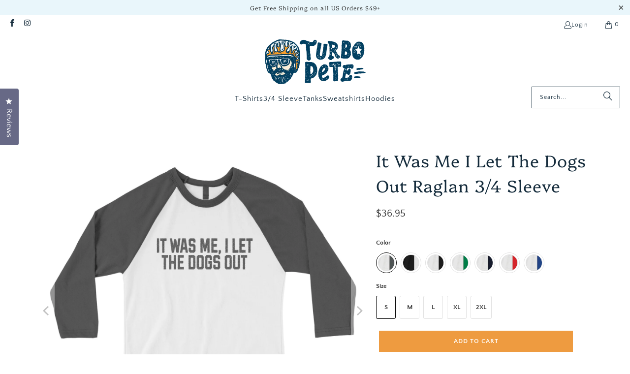

--- FILE ---
content_type: text/html; charset=utf-8
request_url: https://turbopete.com/products/it-was-me-i-let-the-dogs-out-menunisex-raglan-34-sleeve-t-shirt
body_size: 38845
content:
<!DOCTYPE html>
<html class="no-js no-touch" lang="en">
  <head>
  <script>
    window.Store = window.Store || {};
    window.Store.id = 58576175169;
  </script>
    <meta charset="utf-8">
    <meta http-equiv="cleartype" content="on">
    <meta name="robots" content="index,follow">

    <!-- Mobile Specific Metas -->
    <meta name="HandheldFriendly" content="True">
    <meta name="MobileOptimized" content="320">
    <meta name="viewport" content="width=device-width,initial-scale=1">
    <meta name="theme-color" content="#ffffff">

    
    <title>
      It Was Me I Let The Dogs Out Raglan 3/4 Sleeve - Turbo Pete
    </title>

    
      <meta name="description" content="You can stop asking who.You can&#39;t go wrong with the classic look and feel of the raglan baseball t-shirt. Featuring a 3/4 sleeve made with premium combed and ringspun cotton. Solid colors are 100% cotton, heather colors feature a 52/48 cotton/poly blend. Printed in the US: All of our products are proudly printed to order in the US. Please allow approximately 2 business days for production before your order ships."/>
    

    <link rel="preconnect" href="https://fonts.shopifycdn.com" />
    <link rel="preconnect" href="https://cdn.shopify.com" />
    <link rel="preconnect" href="https://cdn.shopifycloud.com" />

    <link rel="dns-prefetch" href="https://v.shopify.com" />
    <link rel="dns-prefetch" href="https://www.youtube.com" />
    <link rel="dns-prefetch" href="https://vimeo.com" />

    <link href="//turbopete.com/cdn/shop/t/2/assets/jquery.min.js?v=147293088974801289311711557193" as="script" rel="preload">

    <!-- Stylesheet for Fancybox library -->
    <link rel="stylesheet" href="//turbopete.com/cdn/shop/t/2/assets/fancybox.css?v=19278034316635137701711557193" type="text/css" media="all" defer>

    <!-- Stylesheets for Turbo -->
    <link href="//turbopete.com/cdn/shop/t/2/assets/styles.css?v=35565095327582328351759417651" rel="stylesheet" type="text/css" media="all" />

    <!-- Icons -->
    
      <link rel="shortcut icon" type="image/x-icon" href="//turbopete.com/cdn/shop/files/turbo-pete_logo_icon_back_180x180.png?v=1711998815">
      <link rel="apple-touch-icon" href="//turbopete.com/cdn/shop/files/turbo-pete_logo_icon_back_180x180.png?v=1711998815"/>
      <link rel="apple-touch-icon" sizes="57x57" href="//turbopete.com/cdn/shop/files/turbo-pete_logo_icon_back_57x57.png?v=1711998815"/>
      <link rel="apple-touch-icon" sizes="60x60" href="//turbopete.com/cdn/shop/files/turbo-pete_logo_icon_back_60x60.png?v=1711998815"/>
      <link rel="apple-touch-icon" sizes="72x72" href="//turbopete.com/cdn/shop/files/turbo-pete_logo_icon_back_72x72.png?v=1711998815"/>
      <link rel="apple-touch-icon" sizes="76x76" href="//turbopete.com/cdn/shop/files/turbo-pete_logo_icon_back_76x76.png?v=1711998815"/>
      <link rel="apple-touch-icon" sizes="114x114" href="//turbopete.com/cdn/shop/files/turbo-pete_logo_icon_back_114x114.png?v=1711998815"/>
      <link rel="apple-touch-icon" sizes="180x180" href="//turbopete.com/cdn/shop/files/turbo-pete_logo_icon_back_180x180.png?v=1711998815"/>
      <link rel="apple-touch-icon" sizes="228x228" href="//turbopete.com/cdn/shop/files/turbo-pete_logo_icon_back_228x228.png?v=1711998815"/>
    
    <link rel="canonical" href="https://turbopete.com/products/it-was-me-i-let-the-dogs-out-menunisex-raglan-34-sleeve-t-shirt"/>

    

    
      <script type="text/javascript" src="/services/javascripts/currencies.js" data-no-instant></script>
    

    

    
    <script>
      window.PXUTheme = window.PXUTheme || {};
      window.PXUTheme.version = '9.3.0';
      window.PXUTheme.name = 'Turbo';
    </script>
    


    
<template id="price-ui"><span class="price " data-price></span><span class="compare-at-price" data-compare-at-price></span><span class="unit-pricing" data-unit-pricing></span></template>
    <template id="price-ui-badge"><div class="price-ui-badge__sticker price-ui-badge__sticker--">
    <span class="price-ui-badge__sticker-text" data-badge></span>
  </div></template>
    
    <template id="price-ui__price"><span class="money" data-price></span></template>
    <template id="price-ui__price-range"><span class="price-min" data-price-min><span class="money" data-price></span></span> - <span class="price-max" data-price-max><span class="money" data-price></span></span></template>
    <template id="price-ui__unit-pricing"><span class="unit-quantity" data-unit-quantity></span> | <span class="unit-price" data-unit-price><span class="money" data-price></span></span> / <span class="unit-measurement" data-unit-measurement></span></template>
    <template id="price-ui-badge__percent-savings-range">Save up to <span data-price-percent></span>%</template>
    <template id="price-ui-badge__percent-savings">Save <span data-price-percent></span>%</template>
    <template id="price-ui-badge__price-savings-range">Save up to <span class="money" data-price></span></template>
    <template id="price-ui-badge__price-savings">Save <span class="money" data-price></span></template>
    <template id="price-ui-badge__on-sale">Sale</template>
    <template id="price-ui-badge__sold-out">Sold out</template>
    <template id="price-ui-badge__in-stock">In stock</template>
    


    <script>
      
window.PXUTheme = window.PXUTheme || {};


window.PXUTheme.theme_settings = {};
window.PXUTheme.currency = {};
window.PXUTheme.routes = window.PXUTheme.routes || {};


window.PXUTheme.theme_settings.display_tos_checkbox = true;
window.PXUTheme.theme_settings.go_to_checkout = true;
window.PXUTheme.theme_settings.cart_action = "ajax";
window.PXUTheme.theme_settings.cart_shipping_calculator = true;


window.PXUTheme.theme_settings.collection_swatches = false;
window.PXUTheme.theme_settings.collection_secondary_image = false;


window.PXUTheme.currency.show_multiple_currencies = false;
window.PXUTheme.currency.shop_currency = "USD";
window.PXUTheme.currency.default_currency = "USD";
window.PXUTheme.currency.display_format = "money_format";
window.PXUTheme.currency.money_format = "${{amount}}";
window.PXUTheme.currency.money_format_no_currency = "${{amount}}";
window.PXUTheme.currency.money_format_currency = "${{amount}} USD";
window.PXUTheme.currency.native_multi_currency = false;
window.PXUTheme.currency.iso_code = "USD";
window.PXUTheme.currency.symbol = "$";


window.PXUTheme.theme_settings.display_inventory_left = false;
window.PXUTheme.theme_settings.inventory_threshold = 10;
window.PXUTheme.theme_settings.limit_quantity = false;


window.PXUTheme.theme_settings.menu_position = null;


window.PXUTheme.theme_settings.newsletter_popup = false;
window.PXUTheme.theme_settings.newsletter_popup_days = "14";
window.PXUTheme.theme_settings.newsletter_popup_mobile = false;
window.PXUTheme.theme_settings.newsletter_popup_seconds = 16;


window.PXUTheme.theme_settings.pagination_type = "infinite_scroll";


window.PXUTheme.theme_settings.enable_shopify_collection_badges = false;
window.PXUTheme.theme_settings.quick_shop_thumbnail_position = "bottom-thumbnails";
window.PXUTheme.theme_settings.product_form_style = "radio";
window.PXUTheme.theme_settings.sale_banner_enabled = false;
window.PXUTheme.theme_settings.display_savings = true;
window.PXUTheme.theme_settings.display_sold_out_price = false;
window.PXUTheme.theme_settings.free_text = "Free";
window.PXUTheme.theme_settings.video_looping = false;
window.PXUTheme.theme_settings.quick_shop_style = "inline";
window.PXUTheme.theme_settings.hover_enabled = false;


window.PXUTheme.routes.cart_url = "/cart";
window.PXUTheme.routes.cart_update_url = "/cart/update";
window.PXUTheme.routes.root_url = "/";
window.PXUTheme.routes.search_url = "/search";
window.PXUTheme.routes.all_products_collection_url = "/collections/all";
window.PXUTheme.routes.product_recommendations_url = "/recommendations/products";
window.PXUTheme.routes.predictive_search_url = "/search/suggest";


window.PXUTheme.theme_settings.image_loading_style = "appear";


window.PXUTheme.theme_settings.enable_autocomplete = true;


window.PXUTheme.theme_settings.page_dots_enabled = false;
window.PXUTheme.theme_settings.slideshow_arrow_size = "light";


window.PXUTheme.theme_settings.quick_shop_enabled = false;


window.PXUTheme.translation = {};


window.PXUTheme.translation.agree_to_terms_warning = "You must agree with the terms and conditions to checkout.";
window.PXUTheme.translation.one_item_left = "item left";
window.PXUTheme.translation.items_left_text = "items left";
window.PXUTheme.translation.cart_savings_text = "Total Savings";
window.PXUTheme.translation.cart_discount_text = "Discount";
window.PXUTheme.translation.cart_subtotal_text = "Subtotal";
window.PXUTheme.translation.cart_remove_text = "Remove";
window.PXUTheme.translation.cart_free_text = "Free";


window.PXUTheme.translation.newsletter_success_text = "Thank you for joining our mailing list!";


window.PXUTheme.translation.notify_email = "Enter your email address...";
window.PXUTheme.translation.notify_email_value = "Translation missing: en.contact.fields.email";
window.PXUTheme.translation.notify_email_send = "Send";
window.PXUTheme.translation.notify_message_first = "Please notify me when ";
window.PXUTheme.translation.notify_message_last = " becomes available - ";
window.PXUTheme.translation.notify_success_text = "Thanks! We will notify you when this product becomes available!";


window.PXUTheme.translation.add_to_cart = "Add to Cart";
window.PXUTheme.translation.coming_soon_text = "Coming Soon";
window.PXUTheme.translation.sold_out_text = "Sold Out";
window.PXUTheme.translation.sale_text = "Sale";
window.PXUTheme.translation.savings_text = "You Save";
window.PXUTheme.translation.from_text = "from";
window.PXUTheme.translation.new_text = "New";
window.PXUTheme.translation.pre_order_text = "Pre-Order";
window.PXUTheme.translation.unavailable_text = "Unavailable";


window.PXUTheme.translation.all_results = "View all results";
window.PXUTheme.translation.no_results = "Sorry, no results!";


window.PXUTheme.media_queries = {};
window.PXUTheme.media_queries.small = window.matchMedia( "(max-width: 480px)" );
window.PXUTheme.media_queries.medium = window.matchMedia( "(max-width: 798px)" );
window.PXUTheme.media_queries.large = window.matchMedia( "(min-width: 799px)" );
window.PXUTheme.media_queries.larger = window.matchMedia( "(min-width: 960px)" );
window.PXUTheme.media_queries.xlarge = window.matchMedia( "(min-width: 1200px)" );
window.PXUTheme.media_queries.ie10 = window.matchMedia( "all and (-ms-high-contrast: none), (-ms-high-contrast: active)" );
window.PXUTheme.media_queries.tablet = window.matchMedia( "only screen and (min-width: 799px) and (max-width: 1024px)" );
window.PXUTheme.media_queries.mobile_and_tablet = window.matchMedia( "(max-width: 1024px)" );
    </script>

    

    

    <script>
      
    </script>

    <script>window.performance && window.performance.mark && window.performance.mark('shopify.content_for_header.start');</script><meta name="facebook-domain-verification" content="w0pyt176ircd5lrvd0ivj7uyxfws7s">
<meta name="google-site-verification" content="gV1_XXxN_N0hS9gGvI2MDc4o0zsl-xvziuv_MmDJVVI">
<meta id="shopify-digital-wallet" name="shopify-digital-wallet" content="/58576175169/digital_wallets/dialog">
<meta name="shopify-checkout-api-token" content="98ca0e29ee7529a0e14495965021e1dc">
<meta id="in-context-paypal-metadata" data-shop-id="58576175169" data-venmo-supported="false" data-environment="production" data-locale="en_US" data-paypal-v4="true" data-currency="USD">
<link rel="alternate" type="application/json+oembed" href="https://turbopete.com/products/it-was-me-i-let-the-dogs-out-menunisex-raglan-34-sleeve-t-shirt.oembed">
<script async="async" src="/checkouts/internal/preloads.js?locale=en-US"></script>
<link rel="preconnect" href="https://shop.app" crossorigin="anonymous">
<script async="async" src="https://shop.app/checkouts/internal/preloads.js?locale=en-US&shop_id=58576175169" crossorigin="anonymous"></script>
<script id="apple-pay-shop-capabilities" type="application/json">{"shopId":58576175169,"countryCode":"US","currencyCode":"USD","merchantCapabilities":["supports3DS"],"merchantId":"gid:\/\/shopify\/Shop\/58576175169","merchantName":"Turbo Pete","requiredBillingContactFields":["postalAddress","email"],"requiredShippingContactFields":["postalAddress","email"],"shippingType":"shipping","supportedNetworks":["visa","masterCard","amex","discover","elo","jcb"],"total":{"type":"pending","label":"Turbo Pete","amount":"1.00"},"shopifyPaymentsEnabled":true,"supportsSubscriptions":true}</script>
<script id="shopify-features" type="application/json">{"accessToken":"98ca0e29ee7529a0e14495965021e1dc","betas":["rich-media-storefront-analytics"],"domain":"turbopete.com","predictiveSearch":true,"shopId":58576175169,"locale":"en"}</script>
<script>var Shopify = Shopify || {};
Shopify.shop = "1liner-shirts.myshopify.com";
Shopify.locale = "en";
Shopify.currency = {"active":"USD","rate":"1.0"};
Shopify.country = "US";
Shopify.theme = {"name":"turbo-tennessee","id":128253493313,"schema_name":"Turbo","schema_version":"9.3.0","theme_store_id":null,"role":"main"};
Shopify.theme.handle = "null";
Shopify.theme.style = {"id":null,"handle":null};
Shopify.cdnHost = "turbopete.com/cdn";
Shopify.routes = Shopify.routes || {};
Shopify.routes.root = "/";</script>
<script type="module">!function(o){(o.Shopify=o.Shopify||{}).modules=!0}(window);</script>
<script>!function(o){function n(){var o=[];function n(){o.push(Array.prototype.slice.apply(arguments))}return n.q=o,n}var t=o.Shopify=o.Shopify||{};t.loadFeatures=n(),t.autoloadFeatures=n()}(window);</script>
<script>
  window.ShopifyPay = window.ShopifyPay || {};
  window.ShopifyPay.apiHost = "shop.app\/pay";
  window.ShopifyPay.redirectState = null;
</script>
<script id="shop-js-analytics" type="application/json">{"pageType":"product"}</script>
<script defer="defer" async type="module" src="//turbopete.com/cdn/shopifycloud/shop-js/modules/v2/client.init-shop-cart-sync_C5BV16lS.en.esm.js"></script>
<script defer="defer" async type="module" src="//turbopete.com/cdn/shopifycloud/shop-js/modules/v2/chunk.common_CygWptCX.esm.js"></script>
<script type="module">
  await import("//turbopete.com/cdn/shopifycloud/shop-js/modules/v2/client.init-shop-cart-sync_C5BV16lS.en.esm.js");
await import("//turbopete.com/cdn/shopifycloud/shop-js/modules/v2/chunk.common_CygWptCX.esm.js");

  window.Shopify.SignInWithShop?.initShopCartSync?.({"fedCMEnabled":true,"windoidEnabled":true});

</script>
<script defer="defer" async type="module" src="//turbopete.com/cdn/shopifycloud/shop-js/modules/v2/client.payment-terms_CZxnsJam.en.esm.js"></script>
<script defer="defer" async type="module" src="//turbopete.com/cdn/shopifycloud/shop-js/modules/v2/chunk.common_CygWptCX.esm.js"></script>
<script defer="defer" async type="module" src="//turbopete.com/cdn/shopifycloud/shop-js/modules/v2/chunk.modal_D71HUcav.esm.js"></script>
<script type="module">
  await import("//turbopete.com/cdn/shopifycloud/shop-js/modules/v2/client.payment-terms_CZxnsJam.en.esm.js");
await import("//turbopete.com/cdn/shopifycloud/shop-js/modules/v2/chunk.common_CygWptCX.esm.js");
await import("//turbopete.com/cdn/shopifycloud/shop-js/modules/v2/chunk.modal_D71HUcav.esm.js");

  
</script>
<script>
  window.Shopify = window.Shopify || {};
  if (!window.Shopify.featureAssets) window.Shopify.featureAssets = {};
  window.Shopify.featureAssets['shop-js'] = {"shop-cart-sync":["modules/v2/client.shop-cart-sync_ZFArdW7E.en.esm.js","modules/v2/chunk.common_CygWptCX.esm.js"],"init-fed-cm":["modules/v2/client.init-fed-cm_CmiC4vf6.en.esm.js","modules/v2/chunk.common_CygWptCX.esm.js"],"shop-button":["modules/v2/client.shop-button_tlx5R9nI.en.esm.js","modules/v2/chunk.common_CygWptCX.esm.js"],"shop-cash-offers":["modules/v2/client.shop-cash-offers_DOA2yAJr.en.esm.js","modules/v2/chunk.common_CygWptCX.esm.js","modules/v2/chunk.modal_D71HUcav.esm.js"],"init-windoid":["modules/v2/client.init-windoid_sURxWdc1.en.esm.js","modules/v2/chunk.common_CygWptCX.esm.js"],"shop-toast-manager":["modules/v2/client.shop-toast-manager_ClPi3nE9.en.esm.js","modules/v2/chunk.common_CygWptCX.esm.js"],"init-shop-email-lookup-coordinator":["modules/v2/client.init-shop-email-lookup-coordinator_B8hsDcYM.en.esm.js","modules/v2/chunk.common_CygWptCX.esm.js"],"init-shop-cart-sync":["modules/v2/client.init-shop-cart-sync_C5BV16lS.en.esm.js","modules/v2/chunk.common_CygWptCX.esm.js"],"avatar":["modules/v2/client.avatar_BTnouDA3.en.esm.js"],"pay-button":["modules/v2/client.pay-button_FdsNuTd3.en.esm.js","modules/v2/chunk.common_CygWptCX.esm.js"],"init-customer-accounts":["modules/v2/client.init-customer-accounts_DxDtT_ad.en.esm.js","modules/v2/client.shop-login-button_C5VAVYt1.en.esm.js","modules/v2/chunk.common_CygWptCX.esm.js","modules/v2/chunk.modal_D71HUcav.esm.js"],"init-shop-for-new-customer-accounts":["modules/v2/client.init-shop-for-new-customer-accounts_ChsxoAhi.en.esm.js","modules/v2/client.shop-login-button_C5VAVYt1.en.esm.js","modules/v2/chunk.common_CygWptCX.esm.js","modules/v2/chunk.modal_D71HUcav.esm.js"],"shop-login-button":["modules/v2/client.shop-login-button_C5VAVYt1.en.esm.js","modules/v2/chunk.common_CygWptCX.esm.js","modules/v2/chunk.modal_D71HUcav.esm.js"],"init-customer-accounts-sign-up":["modules/v2/client.init-customer-accounts-sign-up_CPSyQ0Tj.en.esm.js","modules/v2/client.shop-login-button_C5VAVYt1.en.esm.js","modules/v2/chunk.common_CygWptCX.esm.js","modules/v2/chunk.modal_D71HUcav.esm.js"],"shop-follow-button":["modules/v2/client.shop-follow-button_Cva4Ekp9.en.esm.js","modules/v2/chunk.common_CygWptCX.esm.js","modules/v2/chunk.modal_D71HUcav.esm.js"],"checkout-modal":["modules/v2/client.checkout-modal_BPM8l0SH.en.esm.js","modules/v2/chunk.common_CygWptCX.esm.js","modules/v2/chunk.modal_D71HUcav.esm.js"],"lead-capture":["modules/v2/client.lead-capture_Bi8yE_yS.en.esm.js","modules/v2/chunk.common_CygWptCX.esm.js","modules/v2/chunk.modal_D71HUcav.esm.js"],"shop-login":["modules/v2/client.shop-login_D6lNrXab.en.esm.js","modules/v2/chunk.common_CygWptCX.esm.js","modules/v2/chunk.modal_D71HUcav.esm.js"],"payment-terms":["modules/v2/client.payment-terms_CZxnsJam.en.esm.js","modules/v2/chunk.common_CygWptCX.esm.js","modules/v2/chunk.modal_D71HUcav.esm.js"]};
</script>
<script id="__st">var __st={"a":58576175169,"offset":-18000,"reqid":"2b5f941f-f1ff-4585-acb9-53199381fb46-1768747366","pageurl":"turbopete.com\/products\/it-was-me-i-let-the-dogs-out-menunisex-raglan-34-sleeve-t-shirt","u":"96ce0f91b3c8","p":"product","rtyp":"product","rid":7105726120001};</script>
<script>window.ShopifyPaypalV4VisibilityTracking = true;</script>
<script id="captcha-bootstrap">!function(){'use strict';const t='contact',e='account',n='new_comment',o=[[t,t],['blogs',n],['comments',n],[t,'customer']],c=[[e,'customer_login'],[e,'guest_login'],[e,'recover_customer_password'],[e,'create_customer']],r=t=>t.map((([t,e])=>`form[action*='/${t}']:not([data-nocaptcha='true']) input[name='form_type'][value='${e}']`)).join(','),a=t=>()=>t?[...document.querySelectorAll(t)].map((t=>t.form)):[];function s(){const t=[...o],e=r(t);return a(e)}const i='password',u='form_key',d=['recaptcha-v3-token','g-recaptcha-response','h-captcha-response',i],f=()=>{try{return window.sessionStorage}catch{return}},m='__shopify_v',_=t=>t.elements[u];function p(t,e,n=!1){try{const o=window.sessionStorage,c=JSON.parse(o.getItem(e)),{data:r}=function(t){const{data:e,action:n}=t;return t[m]||n?{data:e,action:n}:{data:t,action:n}}(c);for(const[e,n]of Object.entries(r))t.elements[e]&&(t.elements[e].value=n);n&&o.removeItem(e)}catch(o){console.error('form repopulation failed',{error:o})}}const l='form_type',E='cptcha';function T(t){t.dataset[E]=!0}const w=window,h=w.document,L='Shopify',v='ce_forms',y='captcha';let A=!1;((t,e)=>{const n=(g='f06e6c50-85a8-45c8-87d0-21a2b65856fe',I='https://cdn.shopify.com/shopifycloud/storefront-forms-hcaptcha/ce_storefront_forms_captcha_hcaptcha.v1.5.2.iife.js',D={infoText:'Protected by hCaptcha',privacyText:'Privacy',termsText:'Terms'},(t,e,n)=>{const o=w[L][v],c=o.bindForm;if(c)return c(t,g,e,D).then(n);var r;o.q.push([[t,g,e,D],n]),r=I,A||(h.body.append(Object.assign(h.createElement('script'),{id:'captcha-provider',async:!0,src:r})),A=!0)});var g,I,D;w[L]=w[L]||{},w[L][v]=w[L][v]||{},w[L][v].q=[],w[L][y]=w[L][y]||{},w[L][y].protect=function(t,e){n(t,void 0,e),T(t)},Object.freeze(w[L][y]),function(t,e,n,w,h,L){const[v,y,A,g]=function(t,e,n){const i=e?o:[],u=t?c:[],d=[...i,...u],f=r(d),m=r(i),_=r(d.filter((([t,e])=>n.includes(e))));return[a(f),a(m),a(_),s()]}(w,h,L),I=t=>{const e=t.target;return e instanceof HTMLFormElement?e:e&&e.form},D=t=>v().includes(t);t.addEventListener('submit',(t=>{const e=I(t);if(!e)return;const n=D(e)&&!e.dataset.hcaptchaBound&&!e.dataset.recaptchaBound,o=_(e),c=g().includes(e)&&(!o||!o.value);(n||c)&&t.preventDefault(),c&&!n&&(function(t){try{if(!f())return;!function(t){const e=f();if(!e)return;const n=_(t);if(!n)return;const o=n.value;o&&e.removeItem(o)}(t);const e=Array.from(Array(32),(()=>Math.random().toString(36)[2])).join('');!function(t,e){_(t)||t.append(Object.assign(document.createElement('input'),{type:'hidden',name:u})),t.elements[u].value=e}(t,e),function(t,e){const n=f();if(!n)return;const o=[...t.querySelectorAll(`input[type='${i}']`)].map((({name:t})=>t)),c=[...d,...o],r={};for(const[a,s]of new FormData(t).entries())c.includes(a)||(r[a]=s);n.setItem(e,JSON.stringify({[m]:1,action:t.action,data:r}))}(t,e)}catch(e){console.error('failed to persist form',e)}}(e),e.submit())}));const S=(t,e)=>{t&&!t.dataset[E]&&(n(t,e.some((e=>e===t))),T(t))};for(const o of['focusin','change'])t.addEventListener(o,(t=>{const e=I(t);D(e)&&S(e,y())}));const B=e.get('form_key'),M=e.get(l),P=B&&M;t.addEventListener('DOMContentLoaded',(()=>{const t=y();if(P)for(const e of t)e.elements[l].value===M&&p(e,B);[...new Set([...A(),...v().filter((t=>'true'===t.dataset.shopifyCaptcha))])].forEach((e=>S(e,t)))}))}(h,new URLSearchParams(w.location.search),n,t,e,['guest_login'])})(!0,!0)}();</script>
<script integrity="sha256-4kQ18oKyAcykRKYeNunJcIwy7WH5gtpwJnB7kiuLZ1E=" data-source-attribution="shopify.loadfeatures" defer="defer" src="//turbopete.com/cdn/shopifycloud/storefront/assets/storefront/load_feature-a0a9edcb.js" crossorigin="anonymous"></script>
<script crossorigin="anonymous" defer="defer" src="//turbopete.com/cdn/shopifycloud/storefront/assets/shopify_pay/storefront-65b4c6d7.js?v=20250812"></script>
<script data-source-attribution="shopify.dynamic_checkout.dynamic.init">var Shopify=Shopify||{};Shopify.PaymentButton=Shopify.PaymentButton||{isStorefrontPortableWallets:!0,init:function(){window.Shopify.PaymentButton.init=function(){};var t=document.createElement("script");t.src="https://turbopete.com/cdn/shopifycloud/portable-wallets/latest/portable-wallets.en.js",t.type="module",document.head.appendChild(t)}};
</script>
<script data-source-attribution="shopify.dynamic_checkout.buyer_consent">
  function portableWalletsHideBuyerConsent(e){var t=document.getElementById("shopify-buyer-consent"),n=document.getElementById("shopify-subscription-policy-button");t&&n&&(t.classList.add("hidden"),t.setAttribute("aria-hidden","true"),n.removeEventListener("click",e))}function portableWalletsShowBuyerConsent(e){var t=document.getElementById("shopify-buyer-consent"),n=document.getElementById("shopify-subscription-policy-button");t&&n&&(t.classList.remove("hidden"),t.removeAttribute("aria-hidden"),n.addEventListener("click",e))}window.Shopify?.PaymentButton&&(window.Shopify.PaymentButton.hideBuyerConsent=portableWalletsHideBuyerConsent,window.Shopify.PaymentButton.showBuyerConsent=portableWalletsShowBuyerConsent);
</script>
<script data-source-attribution="shopify.dynamic_checkout.cart.bootstrap">document.addEventListener("DOMContentLoaded",(function(){function t(){return document.querySelector("shopify-accelerated-checkout-cart, shopify-accelerated-checkout")}if(t())Shopify.PaymentButton.init();else{new MutationObserver((function(e,n){t()&&(Shopify.PaymentButton.init(),n.disconnect())})).observe(document.body,{childList:!0,subtree:!0})}}));
</script>
<link id="shopify-accelerated-checkout-styles" rel="stylesheet" media="screen" href="https://turbopete.com/cdn/shopifycloud/portable-wallets/latest/accelerated-checkout-backwards-compat.css" crossorigin="anonymous">
<style id="shopify-accelerated-checkout-cart">
        #shopify-buyer-consent {
  margin-top: 1em;
  display: inline-block;
  width: 100%;
}

#shopify-buyer-consent.hidden {
  display: none;
}

#shopify-subscription-policy-button {
  background: none;
  border: none;
  padding: 0;
  text-decoration: underline;
  font-size: inherit;
  cursor: pointer;
}

#shopify-subscription-policy-button::before {
  box-shadow: none;
}

      </style>

<script>window.performance && window.performance.mark && window.performance.mark('shopify.content_for_header.end');</script>

    

<meta name="author" content="Turbo Pete">
<meta property="og:url" content="https://turbopete.com/products/it-was-me-i-let-the-dogs-out-menunisex-raglan-34-sleeve-t-shirt">
<meta property="og:site_name" content="Turbo Pete">




  <meta property="og:type" content="product">
  <meta property="og:title" content="It Was Me I Let The Dogs Out Raglan 3/4 Sleeve">
  
    
      <meta property="og:image" content="https://turbopete.com/cdn/shop/files/white-with-asphalt_2f450aa1-ce1c-4999-8c47-e53540aebfb3_600x.jpg?v=1762556020">
      <meta property="og:image:secure_url" content="https://turbopete.com/cdn/shop/files/white-with-asphalt_2f450aa1-ce1c-4999-8c47-e53540aebfb3_600x.jpg?v=1762556020">
      
      <meta property="og:image:width" content="1500">
      <meta property="og:image:height" content="1500">
    
      <meta property="og:image" content="https://turbopete.com/cdn/shop/files/white-with-black_96d1d22f-334b-4aac-b765-da2c1fcd6f4f_600x.jpg?v=1711498884">
      <meta property="og:image:secure_url" content="https://turbopete.com/cdn/shop/files/white-with-black_96d1d22f-334b-4aac-b765-da2c1fcd6f4f_600x.jpg?v=1711498884">
      
      <meta property="og:image:width" content="1500">
      <meta property="og:image:height" content="1500">
    
      <meta property="og:image" content="https://turbopete.com/cdn/shop/files/white-with-red_35a2dbd6-1146-4845-9049-ffe11433ff7b_600x.jpg?v=1711498884">
      <meta property="og:image:secure_url" content="https://turbopete.com/cdn/shop/files/white-with-red_35a2dbd6-1146-4845-9049-ffe11433ff7b_600x.jpg?v=1711498884">
      
      <meta property="og:image:width" content="1500">
      <meta property="og:image:height" content="1500">
    
  
  <meta property="product:price:amount" content="36.95">
  <meta property="product:price:currency" content="USD">



  <meta property="og:description" content="You can stop asking who.You can&#39;t go wrong with the classic look and feel of the raglan baseball t-shirt. Featuring a 3/4 sleeve made with premium combed and ringspun cotton. Solid colors are 100% cotton, heather colors feature a 52/48 cotton/poly blend. Printed in the US: All of our products are proudly printed to order in the US. Please allow approximately 2 business days for production before your order ships.">




<meta name="twitter:card" content="summary">

  <meta name="twitter:title" content="It Was Me I Let The Dogs Out Raglan 3/4 Sleeve">
  <meta name="twitter:description" content="You can stop asking who.You can&#39;t go wrong with the classic look and feel of the raglan baseball t-shirt. Featuring a 3/4 sleeve made with premium combed and ringspun cotton. Solid colors are 100% cotton, heather colors feature a 52/48 cotton/poly blend. 

Printed in the US: All of our products are proudly printed to order in the US. Please allow approximately 2 business days for production before your order ships.">
  <meta name="twitter:image" content="https://turbopete.com/cdn/shop/files/white-with-asphalt_2f450aa1-ce1c-4999-8c47-e53540aebfb3_240x.jpg?v=1762556020">
  <meta name="twitter:image:width" content="240">
  <meta name="twitter:image:height" content="240">
  <meta name="twitter:image:alt" content="It Was Me I Let the Dogs Out in White with Asphalt Color">



    
    
  <!-- BEGIN app block: shopify://apps/okendo/blocks/theme-settings/bb689e69-ea70-4661-8fb7-ad24a2e23c29 --><!-- BEGIN app snippet: header-metafields -->










    <style data-oke-reviews-version="0.82.1" type="text/css" data-href="https://d3hw6dc1ow8pp2.cloudfront.net/reviews-widget-plus/css/okendo-reviews-styles.9d163ae1.css"></style><style data-oke-reviews-version="0.82.1" type="text/css" data-href="https://d3hw6dc1ow8pp2.cloudfront.net/reviews-widget-plus/css/modules/okendo-star-rating.4cb378a8.css"></style><style data-oke-reviews-version="0.82.1" type="text/css" data-href="https://d3hw6dc1ow8pp2.cloudfront.net/reviews-widget-plus/css/modules/okendo-reviews-keywords.0942444f.css"></style><style data-oke-reviews-version="0.82.1" type="text/css" data-href="https://d3hw6dc1ow8pp2.cloudfront.net/reviews-widget-plus/css/modules/okendo-reviews-summary.a0c9d7d6.css"></style><style type="text/css">.okeReviews[data-oke-container],div.okeReviews{font-size:14px;font-size:var(--oke-text-regular);font-weight:400;font-family:var(--oke-text-fontFamily);line-height:1.6}.okeReviews[data-oke-container] *,.okeReviews[data-oke-container] :after,.okeReviews[data-oke-container] :before,div.okeReviews *,div.okeReviews :after,div.okeReviews :before{box-sizing:border-box}.okeReviews[data-oke-container] h1,.okeReviews[data-oke-container] h2,.okeReviews[data-oke-container] h3,.okeReviews[data-oke-container] h4,.okeReviews[data-oke-container] h5,.okeReviews[data-oke-container] h6,div.okeReviews h1,div.okeReviews h2,div.okeReviews h3,div.okeReviews h4,div.okeReviews h5,div.okeReviews h6{font-size:1em;font-weight:400;line-height:1.4;margin:0}.okeReviews[data-oke-container] ul,div.okeReviews ul{padding:0;margin:0}.okeReviews[data-oke-container] li,div.okeReviews li{list-style-type:none;padding:0}.okeReviews[data-oke-container] p,div.okeReviews p{line-height:1.8;margin:0 0 4px}.okeReviews[data-oke-container] p:last-child,div.okeReviews p:last-child{margin-bottom:0}.okeReviews[data-oke-container] a,div.okeReviews a{text-decoration:none;color:inherit}.okeReviews[data-oke-container] button,div.okeReviews button{border-radius:0;border:0;box-shadow:none;margin:0;width:auto;min-width:auto;padding:0;background-color:transparent;min-height:auto}.okeReviews[data-oke-container] button,.okeReviews[data-oke-container] input,.okeReviews[data-oke-container] select,.okeReviews[data-oke-container] textarea,div.okeReviews button,div.okeReviews input,div.okeReviews select,div.okeReviews textarea{font-family:inherit;font-size:1em}.okeReviews[data-oke-container] label,.okeReviews[data-oke-container] select,div.okeReviews label,div.okeReviews select{display:inline}.okeReviews[data-oke-container] select,div.okeReviews select{width:auto}.okeReviews[data-oke-container] article,.okeReviews[data-oke-container] aside,div.okeReviews article,div.okeReviews aside{margin:0}.okeReviews[data-oke-container] table,div.okeReviews table{background:transparent;border:0;border-collapse:collapse;border-spacing:0;font-family:inherit;font-size:1em;table-layout:auto}.okeReviews[data-oke-container] table td,.okeReviews[data-oke-container] table th,.okeReviews[data-oke-container] table tr,div.okeReviews table td,div.okeReviews table th,div.okeReviews table tr{border:0;font-family:inherit;font-size:1em}.okeReviews[data-oke-container] table td,.okeReviews[data-oke-container] table th,div.okeReviews table td,div.okeReviews table th{background:transparent;font-weight:400;letter-spacing:normal;padding:0;text-align:left;text-transform:none;vertical-align:middle}.okeReviews[data-oke-container] table tr:hover td,.okeReviews[data-oke-container] table tr:hover th,div.okeReviews table tr:hover td,div.okeReviews table tr:hover th{background:transparent}.okeReviews[data-oke-container] fieldset,div.okeReviews fieldset{border:0;padding:0;margin:0;min-width:0}.okeReviews[data-oke-container] img,.okeReviews[data-oke-container] svg,div.okeReviews img,div.okeReviews svg{max-width:none}.okeReviews[data-oke-container] div:empty,div.okeReviews div:empty{display:block}.okeReviews[data-oke-container] .oke-icon:before,div.okeReviews .oke-icon:before{font-family:oke-widget-icons!important;font-style:normal;font-weight:400;font-variant:normal;text-transform:none;line-height:1;-webkit-font-smoothing:antialiased;-moz-osx-font-smoothing:grayscale;color:inherit}.okeReviews[data-oke-container] .oke-icon--select-arrow:before,div.okeReviews .oke-icon--select-arrow:before{content:""}.okeReviews[data-oke-container] .oke-icon--loading:before,div.okeReviews .oke-icon--loading:before{content:""}.okeReviews[data-oke-container] .oke-icon--pencil:before,div.okeReviews .oke-icon--pencil:before{content:""}.okeReviews[data-oke-container] .oke-icon--filter:before,div.okeReviews .oke-icon--filter:before{content:""}.okeReviews[data-oke-container] .oke-icon--play:before,div.okeReviews .oke-icon--play:before{content:""}.okeReviews[data-oke-container] .oke-icon--tick-circle:before,div.okeReviews .oke-icon--tick-circle:before{content:""}.okeReviews[data-oke-container] .oke-icon--chevron-left:before,div.okeReviews .oke-icon--chevron-left:before{content:""}.okeReviews[data-oke-container] .oke-icon--chevron-right:before,div.okeReviews .oke-icon--chevron-right:before{content:""}.okeReviews[data-oke-container] .oke-icon--thumbs-down:before,div.okeReviews .oke-icon--thumbs-down:before{content:""}.okeReviews[data-oke-container] .oke-icon--thumbs-up:before,div.okeReviews .oke-icon--thumbs-up:before{content:""}.okeReviews[data-oke-container] .oke-icon--close:before,div.okeReviews .oke-icon--close:before{content:""}.okeReviews[data-oke-container] .oke-icon--chevron-up:before,div.okeReviews .oke-icon--chevron-up:before{content:""}.okeReviews[data-oke-container] .oke-icon--chevron-down:before,div.okeReviews .oke-icon--chevron-down:before{content:""}.okeReviews[data-oke-container] .oke-icon--star:before,div.okeReviews .oke-icon--star:before{content:""}.okeReviews[data-oke-container] .oke-icon--magnifying-glass:before,div.okeReviews .oke-icon--magnifying-glass:before{content:""}@font-face{font-family:oke-widget-icons;src:url(https://d3hw6dc1ow8pp2.cloudfront.net/reviews-widget-plus/fonts/oke-widget-icons.ttf) format("truetype"),url(https://d3hw6dc1ow8pp2.cloudfront.net/reviews-widget-plus/fonts/oke-widget-icons.woff) format("woff"),url(https://d3hw6dc1ow8pp2.cloudfront.net/reviews-widget-plus/img/oke-widget-icons.bc0d6b0a.svg) format("svg");font-weight:400;font-style:normal;font-display:block}.okeReviews[data-oke-container] .oke-button,div.okeReviews .oke-button{display:inline-block;border-style:solid;border-color:var(--oke-button-borderColor);border-width:var(--oke-button-borderWidth);background-color:var(--oke-button-backgroundColor);line-height:1;padding:12px 24px;margin:0;border-radius:var(--oke-button-borderRadius);color:var(--oke-button-textColor);text-align:center;position:relative;font-weight:var(--oke-button-fontWeight);font-size:var(--oke-button-fontSize);font-family:var(--oke-button-fontFamily);outline:0}.okeReviews[data-oke-container] .oke-button-text,.okeReviews[data-oke-container] .oke-button .oke-icon,div.okeReviews .oke-button-text,div.okeReviews .oke-button .oke-icon{line-height:1}.okeReviews[data-oke-container] .oke-button.oke-is-loading,div.okeReviews .oke-button.oke-is-loading{position:relative}.okeReviews[data-oke-container] .oke-button.oke-is-loading:before,div.okeReviews .oke-button.oke-is-loading:before{font-family:oke-widget-icons!important;font-style:normal;font-weight:400;font-variant:normal;text-transform:none;line-height:1;-webkit-font-smoothing:antialiased;-moz-osx-font-smoothing:grayscale;content:"";color:undefined;font-size:12px;display:inline-block;animation:oke-spin 1s linear infinite;position:absolute;width:12px;height:12px;top:0;left:0;bottom:0;right:0;margin:auto}.okeReviews[data-oke-container] .oke-button.oke-is-loading>*,div.okeReviews .oke-button.oke-is-loading>*{opacity:0}.okeReviews[data-oke-container] .oke-button.oke-is-active,div.okeReviews .oke-button.oke-is-active{background-color:var(--oke-button-backgroundColorActive);color:var(--oke-button-textColorActive);border-color:var(--oke-button-borderColorActive)}.okeReviews[data-oke-container] .oke-button:not(.oke-is-loading),div.okeReviews .oke-button:not(.oke-is-loading){cursor:pointer}.okeReviews[data-oke-container] .oke-button:not(.oke-is-loading):not(.oke-is-active):hover,div.okeReviews .oke-button:not(.oke-is-loading):not(.oke-is-active):hover{background-color:var(--oke-button-backgroundColorHover);color:var(--oke-button-textColorHover);border-color:var(--oke-button-borderColorHover);box-shadow:0 0 0 2px var(--oke-button-backgroundColorHover)}.okeReviews[data-oke-container] .oke-button:not(.oke-is-loading):not(.oke-is-active):active,.okeReviews[data-oke-container] .oke-button:not(.oke-is-loading):not(.oke-is-active):hover:active,div.okeReviews .oke-button:not(.oke-is-loading):not(.oke-is-active):active,div.okeReviews .oke-button:not(.oke-is-loading):not(.oke-is-active):hover:active{background-color:var(--oke-button-backgroundColorActive);color:var(--oke-button-textColorActive);border-color:var(--oke-button-borderColorActive)}.okeReviews[data-oke-container] .oke-title,div.okeReviews .oke-title{font-weight:var(--oke-title-fontWeight);font-size:var(--oke-title-fontSize);font-family:var(--oke-title-fontFamily)}.okeReviews[data-oke-container] .oke-bodyText,div.okeReviews .oke-bodyText{font-weight:var(--oke-bodyText-fontWeight);font-size:var(--oke-bodyText-fontSize);font-family:var(--oke-bodyText-fontFamily)}.okeReviews[data-oke-container] .oke-linkButton,div.okeReviews .oke-linkButton{cursor:pointer;font-weight:700;pointer-events:auto;text-decoration:underline}.okeReviews[data-oke-container] .oke-linkButton:hover,div.okeReviews .oke-linkButton:hover{text-decoration:none}.okeReviews[data-oke-container] .oke-readMore,div.okeReviews .oke-readMore{cursor:pointer;color:inherit;text-decoration:underline}.okeReviews[data-oke-container] .oke-select,div.okeReviews .oke-select{cursor:pointer;background-repeat:no-repeat;background-position-x:100%;background-position-y:50%;border:none;padding:0 24px 0 12px;-moz-appearance:none;appearance:none;color:inherit;-webkit-appearance:none;background-color:transparent;background-image:url("data:image/svg+xml;charset=utf-8,%3Csvg fill='currentColor' xmlns='http://www.w3.org/2000/svg' viewBox='0 0 24 24'%3E%3Cpath d='M7 10l5 5 5-5z'/%3E%3Cpath d='M0 0h24v24H0z' fill='none'/%3E%3C/svg%3E");outline-offset:4px}.okeReviews[data-oke-container] .oke-select:disabled,div.okeReviews .oke-select:disabled{background-color:transparent;background-image:url("data:image/svg+xml;charset=utf-8,%3Csvg fill='%239a9db1' xmlns='http://www.w3.org/2000/svg' viewBox='0 0 24 24'%3E%3Cpath d='M7 10l5 5 5-5z'/%3E%3Cpath d='M0 0h24v24H0z' fill='none'/%3E%3C/svg%3E")}.okeReviews[data-oke-container] .oke-loader,div.okeReviews .oke-loader{position:relative}.okeReviews[data-oke-container] .oke-loader:before,div.okeReviews .oke-loader:before{font-family:oke-widget-icons!important;font-style:normal;font-weight:400;font-variant:normal;text-transform:none;line-height:1;-webkit-font-smoothing:antialiased;-moz-osx-font-smoothing:grayscale;content:"";color:var(--oke-text-secondaryColor);font-size:12px;display:inline-block;animation:oke-spin 1s linear infinite;position:absolute;width:12px;height:12px;top:0;left:0;bottom:0;right:0;margin:auto}.okeReviews[data-oke-container] .oke-a11yText,div.okeReviews .oke-a11yText{border:0;clip:rect(0 0 0 0);height:1px;margin:-1px;overflow:hidden;padding:0;position:absolute;width:1px}.okeReviews[data-oke-container] .oke-hidden,div.okeReviews .oke-hidden{display:none}.okeReviews[data-oke-container] .oke-modal,div.okeReviews .oke-modal{bottom:0;left:0;overflow:auto;position:fixed;right:0;top:0;z-index:2147483647;max-height:100%;background-color:rgba(0,0,0,.5);padding:40px 0 32px}@media only screen and (min-width:1024px){.okeReviews[data-oke-container] .oke-modal,div.okeReviews .oke-modal{display:flex;align-items:center;padding:48px 0}}.okeReviews[data-oke-container] .oke-modal ::-moz-selection,div.okeReviews .oke-modal ::-moz-selection{background-color:rgba(39,45,69,.2)}.okeReviews[data-oke-container] .oke-modal ::selection,div.okeReviews .oke-modal ::selection{background-color:rgba(39,45,69,.2)}.okeReviews[data-oke-container] .oke-modal,.okeReviews[data-oke-container] .oke-modal p,div.okeReviews .oke-modal,div.okeReviews .oke-modal p{color:#272d45}.okeReviews[data-oke-container] .oke-modal-content,div.okeReviews .oke-modal-content{background-color:#fff;margin:auto;position:relative;will-change:transform,opacity;width:calc(100% - 64px)}@media only screen and (min-width:1024px){.okeReviews[data-oke-container] .oke-modal-content,div.okeReviews .oke-modal-content{max-width:1000px}}.okeReviews[data-oke-container] .oke-modal-close,div.okeReviews .oke-modal-close{cursor:pointer;position:absolute;width:32px;height:32px;top:-32px;padding:4px;right:-4px;line-height:1}.okeReviews[data-oke-container] .oke-modal-close:before,div.okeReviews .oke-modal-close:before{font-family:oke-widget-icons!important;font-style:normal;font-weight:400;font-variant:normal;text-transform:none;line-height:1;-webkit-font-smoothing:antialiased;-moz-osx-font-smoothing:grayscale;content:"";color:#fff;font-size:24px;display:inline-block;width:24px;height:24px}.okeReviews[data-oke-container] .oke-modal-overlay,div.okeReviews .oke-modal-overlay{background-color:rgba(43,46,56,.9)}@media only screen and (min-width:1024px){.okeReviews[data-oke-container] .oke-modal--large .oke-modal-content,div.okeReviews .oke-modal--large .oke-modal-content{max-width:1200px}}.okeReviews[data-oke-container] .oke-modal .oke-helpful,.okeReviews[data-oke-container] .oke-modal .oke-helpful-vote-button,.okeReviews[data-oke-container] .oke-modal .oke-reviewContent-date,div.okeReviews .oke-modal .oke-helpful,div.okeReviews .oke-modal .oke-helpful-vote-button,div.okeReviews .oke-modal .oke-reviewContent-date{color:#676986}.oke-modal .okeReviews[data-oke-container].oke-w,.oke-modal div.okeReviews.oke-w{color:#272d45}.okeReviews[data-oke-container] .oke-tag,div.okeReviews .oke-tag{align-items:center;color:#272d45;display:flex;font-size:var(--oke-text-small);font-weight:600;text-align:left;position:relative;z-index:2;background-color:#f4f4f6;padding:4px 6px;border:none;border-radius:4px;gap:6px;line-height:1}.okeReviews[data-oke-container] .oke-tag svg,div.okeReviews .oke-tag svg{fill:currentColor;height:1rem}.okeReviews[data-oke-container] .hooper,div.okeReviews .hooper{height:auto}.okeReviews--left{text-align:left}.okeReviews--right{text-align:right}.okeReviews--center{text-align:center}.okeReviews :not([tabindex="-1"]):focus-visible{outline:5px auto highlight;outline:5px auto -webkit-focus-ring-color}.is-oke-modalOpen{overflow:hidden!important}img.oke-is-error{background-color:var(--oke-shadingColor);background-size:cover;background-position:50% 50%;box-shadow:inset 0 0 0 1px var(--oke-border-color)}@keyframes oke-spin{0%{transform:rotate(0deg)}to{transform:rotate(1turn)}}@keyframes oke-fade-in{0%{opacity:0}to{opacity:1}}
.oke-stars{line-height:1;position:relative;display:inline-block}.oke-stars-background svg{overflow:visible}.oke-stars-foreground{overflow:hidden;position:absolute;top:0;left:0}.oke-sr{display:inline-block;padding-top:var(--oke-starRating-spaceAbove);padding-bottom:var(--oke-starRating-spaceBelow)}.oke-sr .oke-is-clickable{cursor:pointer}.oke-sr--hidden{display:none}.oke-sr-count,.oke-sr-rating,.oke-sr-stars{display:inline-block;vertical-align:middle}.oke-sr-stars{line-height:1;margin-right:8px}.oke-sr-rating{display:none}.oke-sr-count--brackets:before{content:"("}.oke-sr-count--brackets:after{content:")"}
.oke-rk{display:block}.okeReviews[data-oke-container] .oke-reviewsKeywords-heading,div.okeReviews .oke-reviewsKeywords-heading{font-weight:700;margin-bottom:8px}.okeReviews[data-oke-container] .oke-reviewsKeywords-heading-skeleton,div.okeReviews .oke-reviewsKeywords-heading-skeleton{height:calc(var(--oke-button-fontSize) + 4px);width:150px}.okeReviews[data-oke-container] .oke-reviewsKeywords-list,div.okeReviews .oke-reviewsKeywords-list{display:inline-flex;align-items:center;flex-wrap:wrap;gap:4px}.okeReviews[data-oke-container] .oke-reviewsKeywords-list-category,div.okeReviews .oke-reviewsKeywords-list-category{background-color:var(--oke-filter-backgroundColor);color:var(--oke-filter-textColor);border:1px solid var(--oke-filter-borderColor);border-radius:var(--oke-filter-borderRadius);padding:6px 16px;transition:background-color .1s ease-out,border-color .1s ease-out;white-space:nowrap}.okeReviews[data-oke-container] .oke-reviewsKeywords-list-category.oke-is-clickable,div.okeReviews .oke-reviewsKeywords-list-category.oke-is-clickable{cursor:pointer}.okeReviews[data-oke-container] .oke-reviewsKeywords-list-category.oke-is-active,div.okeReviews .oke-reviewsKeywords-list-category.oke-is-active{background-color:var(--oke-filter-backgroundColorActive);color:var(--oke-filter-textColorActive);border-color:var(--oke-filter-borderColorActive)}.okeReviews[data-oke-container] .oke-reviewsKeywords .oke-translateButton,div.okeReviews .oke-reviewsKeywords .oke-translateButton{margin-top:12px}
.oke-rs{display:block}.oke-rs .oke-reviewsSummary.oke-is-preRender .oke-reviewsSummary-summary{-webkit-mask:linear-gradient(180deg,#000 0,#000 40%,transparent 95%,transparent 0) 100% 50%/100% 100% repeat-x;mask:linear-gradient(180deg,#000 0,#000 40%,transparent 95%,transparent 0) 100% 50%/100% 100% repeat-x;max-height:150px}.okeReviews[data-oke-container] .oke-reviewsSummary .oke-tooltip,div.okeReviews .oke-reviewsSummary .oke-tooltip{display:inline-block;font-weight:400}.okeReviews[data-oke-container] .oke-reviewsSummary .oke-tooltip-trigger,div.okeReviews .oke-reviewsSummary .oke-tooltip-trigger{height:15px;width:15px;overflow:hidden;transform:translateY(-10%)}.okeReviews[data-oke-container] .oke-reviewsSummary-heading,div.okeReviews .oke-reviewsSummary-heading{align-items:center;-moz-column-gap:4px;column-gap:4px;display:inline-flex;font-weight:700;margin-bottom:8px}.okeReviews[data-oke-container] .oke-reviewsSummary-heading-skeleton,div.okeReviews .oke-reviewsSummary-heading-skeleton{height:calc(var(--oke-button-fontSize) + 4px);width:150px}.okeReviews[data-oke-container] .oke-reviewsSummary-icon,div.okeReviews .oke-reviewsSummary-icon{fill:currentColor;font-size:14px}.okeReviews[data-oke-container] .oke-reviewsSummary-icon svg,div.okeReviews .oke-reviewsSummary-icon svg{vertical-align:baseline}.okeReviews[data-oke-container] .oke-reviewsSummary-summary.oke-is-truncated,div.okeReviews .oke-reviewsSummary-summary.oke-is-truncated{display:-webkit-box;-webkit-box-orient:vertical;overflow:hidden;text-overflow:ellipsis}</style>

    <script type="application/json" id="oke-reviews-settings">{"subscriberId":"9279b744-0a2d-43a1-a4fc-6f4b5e543e67","analyticsSettings":{"isWidgetOnScreenTrackingEnabled":false,"provider":"none"},"widgetSettings":{"global":{"dateSettings":{"format":{"type":"relative"}},"hideOkendoBranding":false,"recorderPlusEnabled":true,"showIncentiveIndicator":false,"searchEnginePaginationEnabled":false,"stars":{"backgroundColor":"#E5E5E5","borderColor":"#2C3E50","foregroundColor":"#FFCF2A","interspace":2,"shape":{"type":"default"},"showBorder":false},"font":{"fontType":"inherit-from-page"}},"homepageCarousel":{"slidesPerPage":{"large":3,"medium":2},"totalSlides":12,"scrollBehaviour":"slide","style":{"showDates":true,"border":{"color":"#E5E5EB","width":{"value":1,"unit":"px"}},"headingFont":{"hasCustomFontSettings":false},"bodyFont":{"hasCustomFontSettings":false},"arrows":{"color":"#676986","size":{"value":24,"unit":"px"},"enabled":true},"avatar":{"backgroundColor":"#E5E5EB","placeholderTextColor":"#2C3E50","size":{"value":48,"unit":"px"},"enabled":true},"media":{"size":{"value":80,"unit":"px"},"imageGap":{"value":4,"unit":"px"},"enabled":true},"stars":{"height":{"value":18,"unit":"px"}},"productImageSize":{"value":48,"unit":"px"},"layout":{"name":"default","reviewDetailsPosition":"below","showProductName":false,"showAttributeBars":false,"showProductVariantName":false,"showProductDetails":"only-when-grouped"},"highlightColor":"#0E7A82","spaceAbove":{"value":20,"unit":"px"},"text":{"primaryColor":"#2C3E50","fontSizeRegular":{"value":14,"unit":"px"},"fontSizeSmall":{"value":12,"unit":"px"},"secondaryColor":"#676986"},"spaceBelow":{"value":20,"unit":"px"}},"defaultSort":"rating desc","autoPlay":false,"truncation":{"bodyMaxLines":4,"enabled":true,"truncateAll":false}},"mediaCarousel":{"minimumImages":1,"linkText":"Read More","autoPlay":false,"slideSize":"medium","arrowPosition":"outside"},"mediaGrid":{"gridStyleDesktop":{"layout":"default-desktop"},"gridStyleMobile":{"layout":"default-mobile"},"showMoreArrow":{"arrowColor":"#676986","enabled":true,"backgroundColor":"#f4f4f6"},"linkText":"Read More","infiniteScroll":false,"gapSize":{"value":10,"unit":"px"}},"questions":{"initialPageSize":6,"loadMorePageSize":6},"reviewsBadge":{"layout":"large","colorScheme":"dark"},"reviewsTab":{"backgroundColor":"#676986","position":"top-left","textColor":"#FFFFFF","enabled":true,"positionSmall":"top-left"},"reviewsWidget":{"tabs":{"reviews":true,"questions":false},"header":{"columnDistribution":"space-between","verticalAlignment":"top","blocks":[{"columnWidth":"one-third","modules":[{"name":"rating-average","layout":"one-line"},{"name":"rating-breakdown","backgroundColor":"#F4F4F6","shadingColor":"#9A9DB1","stretchMode":"contain"}],"textAlignment":"left"},{"columnWidth":"two-thirds","modules":[{"name":"recommended"},{"name":"media-carousel","imageGap":{"value":4,"unit":"px"},"imageHeight":{"value":120,"unit":"px"}}],"textAlignment":"left"}]},"style":{"showDates":true,"border":{"color":"#E5E5EB","width":{"value":1,"unit":"px"}},"bodyFont":{"fontSize":{"value":14,"unit":"px"},"fontType":"custom","fontFamily":"Quattrocento-Sans","fontWeight":400,"hasCustomFontSettings":true},"headingFont":{"fontSize":{"value":14,"unit":"px"},"fontType":"custom","fontFamily":"Quattrocento-Sans","fontWeight":600,"hasCustomFontSettings":true},"filters":{"backgroundColorActive":"#676986","backgroundColor":"#FFFFFF","borderColor":"#DBDDE4","borderRadius":{"value":100,"unit":"px"},"borderColorActive":"#676986","textColorActive":"#FFFFFF","textColor":"#2C3E50","searchHighlightColor":"#9db5be"},"avatar":{"backgroundColor":"#E5E5EB","placeholderTextColor":"#2C3E50","size":{"value":48,"unit":"px"},"enabled":true},"stars":{"height":{"value":18,"unit":"px"},"globalOverrideSettings":{"backgroundColor":"#C3E1F5","foregroundColor":"#0A455C","borderColor":"#2C3E50","interspace":2,"showBorder":true}},"shadingColor":"#F7F7F8","productImageSize":{"value":48,"unit":"px"},"button":{"backgroundColorActive":"#0a455c","borderColorHover":"#DBDDE4","backgroundColor":"#0A455C","borderColor":"#DBDDE4","backgroundColorHover":"#093d51","textColorHover":"#272D45","borderRadius":{"value":4,"unit":"px"},"borderWidth":{"value":1,"unit":"px"},"borderColorActive":"#0a455c","textColorActive":"#FFFFFF","textColor":"#FFFFFF","font":{"hasCustomFontSettings":false}},"highlightColor":"#0a455c","spaceAbove":{"value":20,"unit":"px"},"text":{"primaryColor":"#0A455C","fontSizeRegular":{"value":14,"unit":"px"},"fontSizeLarge":{"value":20,"unit":"px"},"fontSizeSmall":{"value":12,"unit":"px"},"secondaryColor":"#676986"},"spaceBelow":{"value":20,"unit":"px"},"attributeBar":{"style":"default","backgroundColor":"#D3D4DD","shadingColor":"#9A9DB1","markerColor":"#0a455c"}},"showWhenEmpty":false,"reviews":{"list":{"layout":{"slidesPerPage":{"large":3,"medium":2},"cardLayout":{"reviewDetailsPosition":"above","showProductName":true,"showFullHeightImages":false,"showReply":true,"name":"default","showAttributeBars":false,"showProductVariantName":false,"showProductDetails":"only-when-grouped"},"columnAmount":4,"scrollBehaviour":"slide","name":"carousel","arrows":{"color":"#676986","size":{"value":24,"unit":"px"},"enabled":true},"showProductVariantName":false},"initialPageSize":5,"media":{"layout":"thumbnail","size":{"value":100,"unit":"px"},"imageGap":{"value":4,"unit":"px"}},"truncation":{"bodyMaxLines":3,"truncateAll":true,"enabled":true},"loadMorePageSize":5,"loyalty":{"maxInitialAchievements":3}},"controls":{"filterMode":"closed","defaultSort":"date desc","writeReviewButtonEnabled":true,"freeTextSearchEnabled":false}}},"starRatings":{"showWhenEmpty":false,"clickBehavior":"scroll-to-widget","style":{"text":{"content":"review-count","style":"number-and-text","brackets":false},"spaceAbove":{"value":0,"unit":"px"},"singleStar":false,"spaceBelow":{"value":0,"unit":"px"},"height":{"value":18,"unit":"px"}}}},"features":{"attributeFiltersEnabled":true,"recorderPlusEnabled":true,"recorderQandaPlusEnabled":true,"reviewsKeywordsEnabled":true}}</script>
            <style id="oke-css-vars">:root{--oke-widget-spaceAbove:20px;--oke-widget-spaceBelow:20px;--oke-starRating-spaceAbove:0;--oke-starRating-spaceBelow:0;--oke-button-backgroundColor:#0a455c;--oke-button-backgroundColorHover:#093d51;--oke-button-backgroundColorActive:#0a455c;--oke-button-textColor:#fff;--oke-button-textColorHover:#272d45;--oke-button-textColorActive:#fff;--oke-button-borderColor:#dbdde4;--oke-button-borderColorHover:#dbdde4;--oke-button-borderColorActive:#0a455c;--oke-button-borderRadius:4px;--oke-button-borderWidth:1px;--oke-button-fontWeight:700;--oke-button-fontSize:var(--oke-text-regular,14px);--oke-button-fontFamily:inherit;--oke-border-color:#e5e5eb;--oke-border-width:1px;--oke-text-primaryColor:#0a455c;--oke-text-secondaryColor:#676986;--oke-text-small:12px;--oke-text-regular:14px;--oke-text-large:20px;--oke-text-fontFamily:inherit;--oke-avatar-size:48px;--oke-avatar-backgroundColor:#e5e5eb;--oke-avatar-placeholderTextColor:#2c3e50;--oke-highlightColor:#0a455c;--oke-shadingColor:#f7f7f8;--oke-productImageSize:48px;--oke-attributeBar-shadingColor:#9a9db1;--oke-attributeBar-borderColor:undefined;--oke-attributeBar-backgroundColor:#d3d4dd;--oke-attributeBar-markerColor:#0a455c;--oke-filter-backgroundColor:#fff;--oke-filter-backgroundColorActive:#676986;--oke-filter-borderColor:#dbdde4;--oke-filter-borderColorActive:#676986;--oke-filter-textColor:#2c3e50;--oke-filter-textColorActive:#fff;--oke-filter-borderRadius:100px;--oke-filter-searchHighlightColor:#9db5be;--oke-mediaGrid-chevronColor:#676986;--oke-stars-foregroundColor:#ffcf2a;--oke-stars-backgroundColor:#e5e5e5;--oke-stars-borderWidth:0}.oke-w,.oke-modal{--oke-stars-foregroundColor:#0a455c;--oke-stars-backgroundColor:#c3e1f5;--oke-stars-borderWidth:1;--oke-stars-borderColor:#2c3e50}.oke-w,oke-modal{--oke-title-fontWeight:600;--oke-title-fontSize:14px;--oke-title-fontFamily:Quattrocento-Sans,sans-serif;--oke-bodyText-fontWeight:400;--oke-bodyText-fontSize:14px;--oke-bodyText-fontFamily:Quattrocento-Sans,sans-serif}</style>
            
            <template id="oke-reviews-body-template"><svg id="oke-star-symbols" style="display:none!important" data-oke-id="oke-star-symbols"><symbol id="oke-star-empty" style="overflow:visible;"><path id="star-default--empty" fill="var(--oke-stars-backgroundColor)" stroke="var(--oke-stars-borderColor)" stroke-width="var(--oke-stars-borderWidth)" d="M3.34 13.86c-.48.3-.76.1-.63-.44l1.08-4.56L.26 5.82c-.42-.36-.32-.7.24-.74l4.63-.37L6.92.39c.2-.52.55-.52.76 0l1.8 4.32 4.62.37c.56.05.67.37.24.74l-3.53 3.04 1.08 4.56c.13.54-.14.74-.63.44L7.3 11.43l-3.96 2.43z"/></symbol><symbol id="oke-star-filled" style="overflow:visible;"><path id="star-default--filled" fill="var(--oke-stars-foregroundColor)" stroke="var(--oke-stars-borderColor)" stroke-width="var(--oke-stars-borderWidth)" d="M3.34 13.86c-.48.3-.76.1-.63-.44l1.08-4.56L.26 5.82c-.42-.36-.32-.7.24-.74l4.63-.37L6.92.39c.2-.52.55-.52.76 0l1.8 4.32 4.62.37c.56.05.67.37.24.74l-3.53 3.04 1.08 4.56c.13.54-.14.74-.63.44L7.3 11.43l-3.96 2.43z"/></symbol></svg></template><script>document.addEventListener('readystatechange',() =>{Array.from(document.getElementById('oke-reviews-body-template')?.content.children)?.forEach(function(child){if(!Array.from(document.body.querySelectorAll('[data-oke-id='.concat(child.getAttribute('data-oke-id'),']'))).length){document.body.prepend(child)}})},{once:true});</script>













<!-- END app snippet -->

<!-- BEGIN app snippet: widget-plus-initialisation-script -->




    <script async id="okendo-reviews-script" src="https://d3hw6dc1ow8pp2.cloudfront.net/reviews-widget-plus/js/okendo-reviews.js"></script>

<!-- END app snippet -->


<!-- END app block --><script src="https://cdn.shopify.com/extensions/f02887be-0d8d-4951-a1cc-019ed9b7b5a3/pretty-product-pages-1/assets/pretty-product-pages.js" type="text/javascript" defer="defer"></script>
<link href="https://cdn.shopify.com/extensions/f02887be-0d8d-4951-a1cc-019ed9b7b5a3/pretty-product-pages-1/assets/pretty-product-pages.css" rel="stylesheet" type="text/css" media="all">
<link href="https://monorail-edge.shopifysvc.com" rel="dns-prefetch">
<script>(function(){if ("sendBeacon" in navigator && "performance" in window) {try {var session_token_from_headers = performance.getEntriesByType('navigation')[0].serverTiming.find(x => x.name == '_s').description;} catch {var session_token_from_headers = undefined;}var session_cookie_matches = document.cookie.match(/_shopify_s=([^;]*)/);var session_token_from_cookie = session_cookie_matches && session_cookie_matches.length === 2 ? session_cookie_matches[1] : "";var session_token = session_token_from_headers || session_token_from_cookie || "";function handle_abandonment_event(e) {var entries = performance.getEntries().filter(function(entry) {return /monorail-edge.shopifysvc.com/.test(entry.name);});if (!window.abandonment_tracked && entries.length === 0) {window.abandonment_tracked = true;var currentMs = Date.now();var navigation_start = performance.timing.navigationStart;var payload = {shop_id: 58576175169,url: window.location.href,navigation_start,duration: currentMs - navigation_start,session_token,page_type: "product"};window.navigator.sendBeacon("https://monorail-edge.shopifysvc.com/v1/produce", JSON.stringify({schema_id: "online_store_buyer_site_abandonment/1.1",payload: payload,metadata: {event_created_at_ms: currentMs,event_sent_at_ms: currentMs}}));}}window.addEventListener('pagehide', handle_abandonment_event);}}());</script>
<script id="web-pixels-manager-setup">(function e(e,d,r,n,o){if(void 0===o&&(o={}),!Boolean(null===(a=null===(i=window.Shopify)||void 0===i?void 0:i.analytics)||void 0===a?void 0:a.replayQueue)){var i,a;window.Shopify=window.Shopify||{};var t=window.Shopify;t.analytics=t.analytics||{};var s=t.analytics;s.replayQueue=[],s.publish=function(e,d,r){return s.replayQueue.push([e,d,r]),!0};try{self.performance.mark("wpm:start")}catch(e){}var l=function(){var e={modern:/Edge?\/(1{2}[4-9]|1[2-9]\d|[2-9]\d{2}|\d{4,})\.\d+(\.\d+|)|Firefox\/(1{2}[4-9]|1[2-9]\d|[2-9]\d{2}|\d{4,})\.\d+(\.\d+|)|Chrom(ium|e)\/(9{2}|\d{3,})\.\d+(\.\d+|)|(Maci|X1{2}).+ Version\/(15\.\d+|(1[6-9]|[2-9]\d|\d{3,})\.\d+)([,.]\d+|)( \(\w+\)|)( Mobile\/\w+|) Safari\/|Chrome.+OPR\/(9{2}|\d{3,})\.\d+\.\d+|(CPU[ +]OS|iPhone[ +]OS|CPU[ +]iPhone|CPU IPhone OS|CPU iPad OS)[ +]+(15[._]\d+|(1[6-9]|[2-9]\d|\d{3,})[._]\d+)([._]\d+|)|Android:?[ /-](13[3-9]|1[4-9]\d|[2-9]\d{2}|\d{4,})(\.\d+|)(\.\d+|)|Android.+Firefox\/(13[5-9]|1[4-9]\d|[2-9]\d{2}|\d{4,})\.\d+(\.\d+|)|Android.+Chrom(ium|e)\/(13[3-9]|1[4-9]\d|[2-9]\d{2}|\d{4,})\.\d+(\.\d+|)|SamsungBrowser\/([2-9]\d|\d{3,})\.\d+/,legacy:/Edge?\/(1[6-9]|[2-9]\d|\d{3,})\.\d+(\.\d+|)|Firefox\/(5[4-9]|[6-9]\d|\d{3,})\.\d+(\.\d+|)|Chrom(ium|e)\/(5[1-9]|[6-9]\d|\d{3,})\.\d+(\.\d+|)([\d.]+$|.*Safari\/(?![\d.]+ Edge\/[\d.]+$))|(Maci|X1{2}).+ Version\/(10\.\d+|(1[1-9]|[2-9]\d|\d{3,})\.\d+)([,.]\d+|)( \(\w+\)|)( Mobile\/\w+|) Safari\/|Chrome.+OPR\/(3[89]|[4-9]\d|\d{3,})\.\d+\.\d+|(CPU[ +]OS|iPhone[ +]OS|CPU[ +]iPhone|CPU IPhone OS|CPU iPad OS)[ +]+(10[._]\d+|(1[1-9]|[2-9]\d|\d{3,})[._]\d+)([._]\d+|)|Android:?[ /-](13[3-9]|1[4-9]\d|[2-9]\d{2}|\d{4,})(\.\d+|)(\.\d+|)|Mobile Safari.+OPR\/([89]\d|\d{3,})\.\d+\.\d+|Android.+Firefox\/(13[5-9]|1[4-9]\d|[2-9]\d{2}|\d{4,})\.\d+(\.\d+|)|Android.+Chrom(ium|e)\/(13[3-9]|1[4-9]\d|[2-9]\d{2}|\d{4,})\.\d+(\.\d+|)|Android.+(UC? ?Browser|UCWEB|U3)[ /]?(15\.([5-9]|\d{2,})|(1[6-9]|[2-9]\d|\d{3,})\.\d+)\.\d+|SamsungBrowser\/(5\.\d+|([6-9]|\d{2,})\.\d+)|Android.+MQ{2}Browser\/(14(\.(9|\d{2,})|)|(1[5-9]|[2-9]\d|\d{3,})(\.\d+|))(\.\d+|)|K[Aa][Ii]OS\/(3\.\d+|([4-9]|\d{2,})\.\d+)(\.\d+|)/},d=e.modern,r=e.legacy,n=navigator.userAgent;return n.match(d)?"modern":n.match(r)?"legacy":"unknown"}(),u="modern"===l?"modern":"legacy",c=(null!=n?n:{modern:"",legacy:""})[u],f=function(e){return[e.baseUrl,"/wpm","/b",e.hashVersion,"modern"===e.buildTarget?"m":"l",".js"].join("")}({baseUrl:d,hashVersion:r,buildTarget:u}),m=function(e){var d=e.version,r=e.bundleTarget,n=e.surface,o=e.pageUrl,i=e.monorailEndpoint;return{emit:function(e){var a=e.status,t=e.errorMsg,s=(new Date).getTime(),l=JSON.stringify({metadata:{event_sent_at_ms:s},events:[{schema_id:"web_pixels_manager_load/3.1",payload:{version:d,bundle_target:r,page_url:o,status:a,surface:n,error_msg:t},metadata:{event_created_at_ms:s}}]});if(!i)return console&&console.warn&&console.warn("[Web Pixels Manager] No Monorail endpoint provided, skipping logging."),!1;try{return self.navigator.sendBeacon.bind(self.navigator)(i,l)}catch(e){}var u=new XMLHttpRequest;try{return u.open("POST",i,!0),u.setRequestHeader("Content-Type","text/plain"),u.send(l),!0}catch(e){return console&&console.warn&&console.warn("[Web Pixels Manager] Got an unhandled error while logging to Monorail."),!1}}}}({version:r,bundleTarget:l,surface:e.surface,pageUrl:self.location.href,monorailEndpoint:e.monorailEndpoint});try{o.browserTarget=l,function(e){var d=e.src,r=e.async,n=void 0===r||r,o=e.onload,i=e.onerror,a=e.sri,t=e.scriptDataAttributes,s=void 0===t?{}:t,l=document.createElement("script"),u=document.querySelector("head"),c=document.querySelector("body");if(l.async=n,l.src=d,a&&(l.integrity=a,l.crossOrigin="anonymous"),s)for(var f in s)if(Object.prototype.hasOwnProperty.call(s,f))try{l.dataset[f]=s[f]}catch(e){}if(o&&l.addEventListener("load",o),i&&l.addEventListener("error",i),u)u.appendChild(l);else{if(!c)throw new Error("Did not find a head or body element to append the script");c.appendChild(l)}}({src:f,async:!0,onload:function(){if(!function(){var e,d;return Boolean(null===(d=null===(e=window.Shopify)||void 0===e?void 0:e.analytics)||void 0===d?void 0:d.initialized)}()){var d=window.webPixelsManager.init(e)||void 0;if(d){var r=window.Shopify.analytics;r.replayQueue.forEach((function(e){var r=e[0],n=e[1],o=e[2];d.publishCustomEvent(r,n,o)})),r.replayQueue=[],r.publish=d.publishCustomEvent,r.visitor=d.visitor,r.initialized=!0}}},onerror:function(){return m.emit({status:"failed",errorMsg:"".concat(f," has failed to load")})},sri:function(e){var d=/^sha384-[A-Za-z0-9+/=]+$/;return"string"==typeof e&&d.test(e)}(c)?c:"",scriptDataAttributes:o}),m.emit({status:"loading"})}catch(e){m.emit({status:"failed",errorMsg:(null==e?void 0:e.message)||"Unknown error"})}}})({shopId: 58576175169,storefrontBaseUrl: "https://turbopete.com",extensionsBaseUrl: "https://extensions.shopifycdn.com/cdn/shopifycloud/web-pixels-manager",monorailEndpoint: "https://monorail-edge.shopifysvc.com/unstable/produce_batch",surface: "storefront-renderer",enabledBetaFlags: ["2dca8a86"],webPixelsConfigList: [{"id":"303661121","configuration":"{\"config\":\"{\\\"pixel_id\\\":\\\"G-EPH9V2HZ89\\\",\\\"google_tag_ids\\\":[\\\"G-EPH9V2HZ89\\\",\\\"AW-850677510\\\",\\\"GT-WF8ZS8RM\\\"],\\\"target_country\\\":\\\"US\\\",\\\"gtag_events\\\":[{\\\"type\\\":\\\"search\\\",\\\"action_label\\\":[\\\"G-EPH9V2HZ89\\\",\\\"AW-16521284512\\\/RKrmCIbU06UaEKCX-8U9\\\"]},{\\\"type\\\":\\\"begin_checkout\\\",\\\"action_label\\\":[\\\"G-EPH9V2HZ89\\\",\\\"AW-16521284512\\\/lb-LCIzU06UaEKCX-8U9\\\"]},{\\\"type\\\":\\\"view_item\\\",\\\"action_label\\\":[\\\"G-EPH9V2HZ89\\\",\\\"AW-16521284512\\\/t1vdCIPU06UaEKCX-8U9\\\",\\\"MC-QH5Y7GPBZ9\\\"]},{\\\"type\\\":\\\"purchase\\\",\\\"action_label\\\":[\\\"G-EPH9V2HZ89\\\",\\\"AW-16521284512\\\/xIC0CP3T06UaEKCX-8U9\\\",\\\"MC-QH5Y7GPBZ9\\\"]},{\\\"type\\\":\\\"page_view\\\",\\\"action_label\\\":[\\\"G-EPH9V2HZ89\\\",\\\"AW-16521284512\\\/aFpjCIDU06UaEKCX-8U9\\\",\\\"MC-QH5Y7GPBZ9\\\"]},{\\\"type\\\":\\\"add_payment_info\\\",\\\"action_label\\\":[\\\"G-EPH9V2HZ89\\\",\\\"AW-16521284512\\\/uZ5JCI_U06UaEKCX-8U9\\\"]},{\\\"type\\\":\\\"add_to_cart\\\",\\\"action_label\\\":[\\\"G-EPH9V2HZ89\\\",\\\"AW-16521284512\\\/uHiZCInU06UaEKCX-8U9\\\"]}],\\\"enable_monitoring_mode\\\":false}\"}","eventPayloadVersion":"v1","runtimeContext":"OPEN","scriptVersion":"b2a88bafab3e21179ed38636efcd8a93","type":"APP","apiClientId":1780363,"privacyPurposes":[],"dataSharingAdjustments":{"protectedCustomerApprovalScopes":["read_customer_address","read_customer_email","read_customer_name","read_customer_personal_data","read_customer_phone"]}},{"id":"83755073","configuration":"{\"pixel_id\":\"939122961095319\",\"pixel_type\":\"facebook_pixel\",\"metaapp_system_user_token\":\"-\"}","eventPayloadVersion":"v1","runtimeContext":"OPEN","scriptVersion":"ca16bc87fe92b6042fbaa3acc2fbdaa6","type":"APP","apiClientId":2329312,"privacyPurposes":["ANALYTICS","MARKETING","SALE_OF_DATA"],"dataSharingAdjustments":{"protectedCustomerApprovalScopes":["read_customer_address","read_customer_email","read_customer_name","read_customer_personal_data","read_customer_phone"]}},{"id":"26345537","eventPayloadVersion":"1","runtimeContext":"LAX","scriptVersion":"1","type":"CUSTOM","privacyPurposes":["SALE_OF_DATA"],"name":"Google Pixel"},{"id":"shopify-app-pixel","configuration":"{}","eventPayloadVersion":"v1","runtimeContext":"STRICT","scriptVersion":"0450","apiClientId":"shopify-pixel","type":"APP","privacyPurposes":["ANALYTICS","MARKETING"]},{"id":"shopify-custom-pixel","eventPayloadVersion":"v1","runtimeContext":"LAX","scriptVersion":"0450","apiClientId":"shopify-pixel","type":"CUSTOM","privacyPurposes":["ANALYTICS","MARKETING"]}],isMerchantRequest: false,initData: {"shop":{"name":"Turbo Pete","paymentSettings":{"currencyCode":"USD"},"myshopifyDomain":"1liner-shirts.myshopify.com","countryCode":"US","storefrontUrl":"https:\/\/turbopete.com"},"customer":null,"cart":null,"checkout":null,"productVariants":[{"price":{"amount":36.95,"currencyCode":"USD"},"product":{"title":"It Was Me I Let The Dogs Out Raglan 3\/4 Sleeve","vendor":"MTR","id":"7105726120001","untranslatedTitle":"It Was Me I Let The Dogs Out Raglan 3\/4 Sleeve","url":"\/products\/it-was-me-i-let-the-dogs-out-menunisex-raglan-34-sleeve-t-shirt","type":"Men\/Unisex Raglan 3\/4 Sleeve T-shirt"},"id":"40892458598465","image":{"src":"\/\/turbopete.com\/cdn\/shop\/files\/white-with-asphalt_2f450aa1-ce1c-4999-8c47-e53540aebfb3.jpg?v=1762556020"},"sku":"IFP-G8E5VO52","title":"White with Asphalt \/ S","untranslatedTitle":"White with Asphalt \/ S"},{"price":{"amount":36.95,"currencyCode":"USD"},"product":{"title":"It Was Me I Let The Dogs Out Raglan 3\/4 Sleeve","vendor":"MTR","id":"7105726120001","untranslatedTitle":"It Was Me I Let The Dogs Out Raglan 3\/4 Sleeve","url":"\/products\/it-was-me-i-let-the-dogs-out-menunisex-raglan-34-sleeve-t-shirt","type":"Men\/Unisex Raglan 3\/4 Sleeve T-shirt"},"id":"40892458631233","image":{"src":"\/\/turbopete.com\/cdn\/shop\/files\/white-with-asphalt_2f450aa1-ce1c-4999-8c47-e53540aebfb3.jpg?v=1762556020"},"sku":"IFP-016L5V52","title":"White with Asphalt \/ M","untranslatedTitle":"White with Asphalt \/ M"},{"price":{"amount":36.95,"currencyCode":"USD"},"product":{"title":"It Was Me I Let The Dogs Out Raglan 3\/4 Sleeve","vendor":"MTR","id":"7105726120001","untranslatedTitle":"It Was Me I Let The Dogs Out Raglan 3\/4 Sleeve","url":"\/products\/it-was-me-i-let-the-dogs-out-menunisex-raglan-34-sleeve-t-shirt","type":"Men\/Unisex Raglan 3\/4 Sleeve T-shirt"},"id":"40892458664001","image":{"src":"\/\/turbopete.com\/cdn\/shop\/files\/white-with-asphalt_2f450aa1-ce1c-4999-8c47-e53540aebfb3.jpg?v=1762556020"},"sku":"IFP-61V60E92","title":"White with Asphalt \/ L","untranslatedTitle":"White with Asphalt \/ L"},{"price":{"amount":36.95,"currencyCode":"USD"},"product":{"title":"It Was Me I Let The Dogs Out Raglan 3\/4 Sleeve","vendor":"MTR","id":"7105726120001","untranslatedTitle":"It Was Me I Let The Dogs Out Raglan 3\/4 Sleeve","url":"\/products\/it-was-me-i-let-the-dogs-out-menunisex-raglan-34-sleeve-t-shirt","type":"Men\/Unisex Raglan 3\/4 Sleeve T-shirt"},"id":"40892458696769","image":{"src":"\/\/turbopete.com\/cdn\/shop\/files\/white-with-asphalt_2f450aa1-ce1c-4999-8c47-e53540aebfb3.jpg?v=1762556020"},"sku":"IFP-V1LLOPJ1","title":"White with Asphalt \/ XL","untranslatedTitle":"White with Asphalt \/ XL"},{"price":{"amount":38.95,"currencyCode":"USD"},"product":{"title":"It Was Me I Let The Dogs Out Raglan 3\/4 Sleeve","vendor":"MTR","id":"7105726120001","untranslatedTitle":"It Was Me I Let The Dogs Out Raglan 3\/4 Sleeve","url":"\/products\/it-was-me-i-let-the-dogs-out-menunisex-raglan-34-sleeve-t-shirt","type":"Men\/Unisex Raglan 3\/4 Sleeve T-shirt"},"id":"40892458729537","image":{"src":"\/\/turbopete.com\/cdn\/shop\/files\/white-with-asphalt_2f450aa1-ce1c-4999-8c47-e53540aebfb3.jpg?v=1762556020"},"sku":"IFP-D1QKLVV1","title":"White with Asphalt \/ 2XL","untranslatedTitle":"White with Asphalt \/ 2XL"},{"price":{"amount":36.95,"currencyCode":"USD"},"product":{"title":"It Was Me I Let The Dogs Out Raglan 3\/4 Sleeve","vendor":"MTR","id":"7105726120001","untranslatedTitle":"It Was Me I Let The Dogs Out Raglan 3\/4 Sleeve","url":"\/products\/it-was-me-i-let-the-dogs-out-menunisex-raglan-34-sleeve-t-shirt","type":"Men\/Unisex Raglan 3\/4 Sleeve T-shirt"},"id":"40892458434625","image":{"src":"\/\/turbopete.com\/cdn\/shop\/files\/black-with-white_71aa9934-dd36-4974-a12d-a166d5214631.jpg?v=1711498884"},"sku":"IFP-M13WD3Q1","title":"Black with White \/ S","untranslatedTitle":"Black with White \/ S"},{"price":{"amount":36.95,"currencyCode":"USD"},"product":{"title":"It Was Me I Let The Dogs Out Raglan 3\/4 Sleeve","vendor":"MTR","id":"7105726120001","untranslatedTitle":"It Was Me I Let The Dogs Out Raglan 3\/4 Sleeve","url":"\/products\/it-was-me-i-let-the-dogs-out-menunisex-raglan-34-sleeve-t-shirt","type":"Men\/Unisex Raglan 3\/4 Sleeve T-shirt"},"id":"40892458467393","image":{"src":"\/\/turbopete.com\/cdn\/shop\/files\/black-with-white_71aa9934-dd36-4974-a12d-a166d5214631.jpg?v=1711498884"},"sku":"IFP-J8RNGPK2","title":"Black with White \/ M","untranslatedTitle":"Black with White \/ M"},{"price":{"amount":36.95,"currencyCode":"USD"},"product":{"title":"It Was Me I Let The Dogs Out Raglan 3\/4 Sleeve","vendor":"MTR","id":"7105726120001","untranslatedTitle":"It Was Me I Let The Dogs Out Raglan 3\/4 Sleeve","url":"\/products\/it-was-me-i-let-the-dogs-out-menunisex-raglan-34-sleeve-t-shirt","type":"Men\/Unisex Raglan 3\/4 Sleeve T-shirt"},"id":"40892458500161","image":{"src":"\/\/turbopete.com\/cdn\/shop\/files\/black-with-white_71aa9934-dd36-4974-a12d-a166d5214631.jpg?v=1711498884"},"sku":"IFP-Q89ZE6K8","title":"Black with White \/ L","untranslatedTitle":"Black with White \/ L"},{"price":{"amount":36.95,"currencyCode":"USD"},"product":{"title":"It Was Me I Let The Dogs Out Raglan 3\/4 Sleeve","vendor":"MTR","id":"7105726120001","untranslatedTitle":"It Was Me I Let The Dogs Out Raglan 3\/4 Sleeve","url":"\/products\/it-was-me-i-let-the-dogs-out-menunisex-raglan-34-sleeve-t-shirt","type":"Men\/Unisex Raglan 3\/4 Sleeve T-shirt"},"id":"40892458532929","image":{"src":"\/\/turbopete.com\/cdn\/shop\/files\/black-with-white_71aa9934-dd36-4974-a12d-a166d5214631.jpg?v=1711498884"},"sku":"IFP-71WJYEQ8","title":"Black with White \/ XL","untranslatedTitle":"Black with White \/ XL"},{"price":{"amount":38.95,"currencyCode":"USD"},"product":{"title":"It Was Me I Let The Dogs Out Raglan 3\/4 Sleeve","vendor":"MTR","id":"7105726120001","untranslatedTitle":"It Was Me I Let The Dogs Out Raglan 3\/4 Sleeve","url":"\/products\/it-was-me-i-let-the-dogs-out-menunisex-raglan-34-sleeve-t-shirt","type":"Men\/Unisex Raglan 3\/4 Sleeve T-shirt"},"id":"40892458565697","image":{"src":"\/\/turbopete.com\/cdn\/shop\/files\/black-with-white_71aa9934-dd36-4974-a12d-a166d5214631.jpg?v=1711498884"},"sku":"IFP-41MQ56O2","title":"Black with White \/ 2XL","untranslatedTitle":"Black with White \/ 2XL"},{"price":{"amount":36.95,"currencyCode":"USD"},"product":{"title":"It Was Me I Let The Dogs Out Raglan 3\/4 Sleeve","vendor":"MTR","id":"7105726120001","untranslatedTitle":"It Was Me I Let The Dogs Out Raglan 3\/4 Sleeve","url":"\/products\/it-was-me-i-let-the-dogs-out-menunisex-raglan-34-sleeve-t-shirt","type":"Men\/Unisex Raglan 3\/4 Sleeve T-shirt"},"id":"40892458762305","image":{"src":"\/\/turbopete.com\/cdn\/shop\/files\/white-with-black_96d1d22f-334b-4aac-b765-da2c1fcd6f4f.jpg?v=1711498884"},"sku":"IFP-71GRZO08","title":"White with Black \/ S","untranslatedTitle":"White with Black \/ S"},{"price":{"amount":36.95,"currencyCode":"USD"},"product":{"title":"It Was Me I Let The Dogs Out Raglan 3\/4 Sleeve","vendor":"MTR","id":"7105726120001","untranslatedTitle":"It Was Me I Let The Dogs Out Raglan 3\/4 Sleeve","url":"\/products\/it-was-me-i-let-the-dogs-out-menunisex-raglan-34-sleeve-t-shirt","type":"Men\/Unisex Raglan 3\/4 Sleeve T-shirt"},"id":"40892458795073","image":{"src":"\/\/turbopete.com\/cdn\/shop\/files\/white-with-black_96d1d22f-334b-4aac-b765-da2c1fcd6f4f.jpg?v=1711498884"},"sku":"IFP-K8ZX95R1","title":"White with Black \/ M","untranslatedTitle":"White with Black \/ M"},{"price":{"amount":36.95,"currencyCode":"USD"},"product":{"title":"It Was Me I Let The Dogs Out Raglan 3\/4 Sleeve","vendor":"MTR","id":"7105726120001","untranslatedTitle":"It Was Me I Let The Dogs Out Raglan 3\/4 Sleeve","url":"\/products\/it-was-me-i-let-the-dogs-out-menunisex-raglan-34-sleeve-t-shirt","type":"Men\/Unisex Raglan 3\/4 Sleeve T-shirt"},"id":"40892458827841","image":{"src":"\/\/turbopete.com\/cdn\/shop\/files\/white-with-black_96d1d22f-334b-4aac-b765-da2c1fcd6f4f.jpg?v=1711498884"},"sku":"IFP-68PPE5G8","title":"White with Black \/ L","untranslatedTitle":"White with Black \/ L"},{"price":{"amount":36.95,"currencyCode":"USD"},"product":{"title":"It Was Me I Let The Dogs Out Raglan 3\/4 Sleeve","vendor":"MTR","id":"7105726120001","untranslatedTitle":"It Was Me I Let The Dogs Out Raglan 3\/4 Sleeve","url":"\/products\/it-was-me-i-let-the-dogs-out-menunisex-raglan-34-sleeve-t-shirt","type":"Men\/Unisex Raglan 3\/4 Sleeve T-shirt"},"id":"40892458860609","image":{"src":"\/\/turbopete.com\/cdn\/shop\/files\/white-with-black_96d1d22f-334b-4aac-b765-da2c1fcd6f4f.jpg?v=1711498884"},"sku":"IFP-K2KVJZM1","title":"White with Black \/ XL","untranslatedTitle":"White with Black \/ XL"},{"price":{"amount":38.95,"currencyCode":"USD"},"product":{"title":"It Was Me I Let The Dogs Out Raglan 3\/4 Sleeve","vendor":"MTR","id":"7105726120001","untranslatedTitle":"It Was Me I Let The Dogs Out Raglan 3\/4 Sleeve","url":"\/products\/it-was-me-i-let-the-dogs-out-menunisex-raglan-34-sleeve-t-shirt","type":"Men\/Unisex Raglan 3\/4 Sleeve T-shirt"},"id":"40892458893377","image":{"src":"\/\/turbopete.com\/cdn\/shop\/files\/white-with-black_96d1d22f-334b-4aac-b765-da2c1fcd6f4f.jpg?v=1711498884"},"sku":"IFP-O8NGR4P2","title":"White with Black \/ 2XL","untranslatedTitle":"White with Black \/ 2XL"},{"price":{"amount":36.95,"currencyCode":"USD"},"product":{"title":"It Was Me I Let The Dogs Out Raglan 3\/4 Sleeve","vendor":"MTR","id":"7105726120001","untranslatedTitle":"It Was Me I Let The Dogs Out Raglan 3\/4 Sleeve","url":"\/products\/it-was-me-i-let-the-dogs-out-menunisex-raglan-34-sleeve-t-shirt","type":"Men\/Unisex Raglan 3\/4 Sleeve T-shirt"},"id":"40892458926145","image":{"src":"\/\/turbopete.com\/cdn\/shop\/files\/white-with-kelly_23e1aa97-1e78-4565-9df0-5bff4881df4c.jpg?v=1710530768"},"sku":"IFP-927QRON1","title":"White with Kelly \/ S","untranslatedTitle":"White with Kelly \/ S"},{"price":{"amount":36.95,"currencyCode":"USD"},"product":{"title":"It Was Me I Let The Dogs Out Raglan 3\/4 Sleeve","vendor":"MTR","id":"7105726120001","untranslatedTitle":"It Was Me I Let The Dogs Out Raglan 3\/4 Sleeve","url":"\/products\/it-was-me-i-let-the-dogs-out-menunisex-raglan-34-sleeve-t-shirt","type":"Men\/Unisex Raglan 3\/4 Sleeve T-shirt"},"id":"40892458958913","image":{"src":"\/\/turbopete.com\/cdn\/shop\/files\/white-with-kelly_23e1aa97-1e78-4565-9df0-5bff4881df4c.jpg?v=1710530768"},"sku":"IFP-084MJ7E1","title":"White with Kelly \/ M","untranslatedTitle":"White with Kelly \/ M"},{"price":{"amount":36.95,"currencyCode":"USD"},"product":{"title":"It Was Me I Let The Dogs Out Raglan 3\/4 Sleeve","vendor":"MTR","id":"7105726120001","untranslatedTitle":"It Was Me I Let The Dogs Out Raglan 3\/4 Sleeve","url":"\/products\/it-was-me-i-let-the-dogs-out-menunisex-raglan-34-sleeve-t-shirt","type":"Men\/Unisex Raglan 3\/4 Sleeve T-shirt"},"id":"40892458991681","image":{"src":"\/\/turbopete.com\/cdn\/shop\/files\/white-with-kelly_23e1aa97-1e78-4565-9df0-5bff4881df4c.jpg?v=1710530768"},"sku":"IFP-Q2DXM7K1","title":"White with Kelly \/ L","untranslatedTitle":"White with Kelly \/ L"},{"price":{"amount":36.95,"currencyCode":"USD"},"product":{"title":"It Was Me I Let The Dogs Out Raglan 3\/4 Sleeve","vendor":"MTR","id":"7105726120001","untranslatedTitle":"It Was Me I Let The Dogs Out Raglan 3\/4 Sleeve","url":"\/products\/it-was-me-i-let-the-dogs-out-menunisex-raglan-34-sleeve-t-shirt","type":"Men\/Unisex Raglan 3\/4 Sleeve T-shirt"},"id":"40892459024449","image":{"src":"\/\/turbopete.com\/cdn\/shop\/files\/white-with-kelly_23e1aa97-1e78-4565-9df0-5bff4881df4c.jpg?v=1710530768"},"sku":"IFP-9103ZON1","title":"White with Kelly \/ XL","untranslatedTitle":"White with Kelly \/ XL"},{"price":{"amount":38.95,"currencyCode":"USD"},"product":{"title":"It Was Me I Let The Dogs Out Raglan 3\/4 Sleeve","vendor":"MTR","id":"7105726120001","untranslatedTitle":"It Was Me I Let The Dogs Out Raglan 3\/4 Sleeve","url":"\/products\/it-was-me-i-let-the-dogs-out-menunisex-raglan-34-sleeve-t-shirt","type":"Men\/Unisex Raglan 3\/4 Sleeve T-shirt"},"id":"40892459057217","image":{"src":"\/\/turbopete.com\/cdn\/shop\/files\/white-with-kelly_23e1aa97-1e78-4565-9df0-5bff4881df4c.jpg?v=1710530768"},"sku":"IFP-M1JMDX61","title":"White with Kelly \/ 2XL","untranslatedTitle":"White with Kelly \/ 2XL"},{"price":{"amount":36.95,"currencyCode":"USD"},"product":{"title":"It Was Me I Let The Dogs Out Raglan 3\/4 Sleeve","vendor":"MTR","id":"7105726120001","untranslatedTitle":"It Was Me I Let The Dogs Out Raglan 3\/4 Sleeve","url":"\/products\/it-was-me-i-let-the-dogs-out-menunisex-raglan-34-sleeve-t-shirt","type":"Men\/Unisex Raglan 3\/4 Sleeve T-shirt"},"id":"40892459089985","image":{"src":"\/\/turbopete.com\/cdn\/shop\/files\/white-with-navy_82577dd8-9440-4144-a6fd-d538ba03a4ec.jpg?v=1711498884"},"sku":"IFP-Y2YO36W1","title":"White with Navy \/ S","untranslatedTitle":"White with Navy \/ S"},{"price":{"amount":36.95,"currencyCode":"USD"},"product":{"title":"It Was Me I Let The Dogs Out Raglan 3\/4 Sleeve","vendor":"MTR","id":"7105726120001","untranslatedTitle":"It Was Me I Let The Dogs Out Raglan 3\/4 Sleeve","url":"\/products\/it-was-me-i-let-the-dogs-out-menunisex-raglan-34-sleeve-t-shirt","type":"Men\/Unisex Raglan 3\/4 Sleeve T-shirt"},"id":"40892459122753","image":{"src":"\/\/turbopete.com\/cdn\/shop\/files\/white-with-navy_82577dd8-9440-4144-a6fd-d538ba03a4ec.jpg?v=1711498884"},"sku":"IFP-V2OZWEV1","title":"White with Navy \/ M","untranslatedTitle":"White with Navy \/ M"},{"price":{"amount":36.95,"currencyCode":"USD"},"product":{"title":"It Was Me I Let The Dogs Out Raglan 3\/4 Sleeve","vendor":"MTR","id":"7105726120001","untranslatedTitle":"It Was Me I Let The Dogs Out Raglan 3\/4 Sleeve","url":"\/products\/it-was-me-i-let-the-dogs-out-menunisex-raglan-34-sleeve-t-shirt","type":"Men\/Unisex Raglan 3\/4 Sleeve T-shirt"},"id":"40892459155521","image":{"src":"\/\/turbopete.com\/cdn\/shop\/files\/white-with-navy_82577dd8-9440-4144-a6fd-d538ba03a4ec.jpg?v=1711498884"},"sku":"IFP-38XYX5K1","title":"White with Navy \/ L","untranslatedTitle":"White with Navy \/ L"},{"price":{"amount":36.95,"currencyCode":"USD"},"product":{"title":"It Was Me I Let The Dogs Out Raglan 3\/4 Sleeve","vendor":"MTR","id":"7105726120001","untranslatedTitle":"It Was Me I Let The Dogs Out Raglan 3\/4 Sleeve","url":"\/products\/it-was-me-i-let-the-dogs-out-menunisex-raglan-34-sleeve-t-shirt","type":"Men\/Unisex Raglan 3\/4 Sleeve T-shirt"},"id":"40892459188289","image":{"src":"\/\/turbopete.com\/cdn\/shop\/files\/white-with-navy_82577dd8-9440-4144-a6fd-d538ba03a4ec.jpg?v=1711498884"},"sku":"IFP-N25VOKL2","title":"White with Navy \/ XL","untranslatedTitle":"White with Navy \/ XL"},{"price":{"amount":38.95,"currencyCode":"USD"},"product":{"title":"It Was Me I Let The Dogs Out Raglan 3\/4 Sleeve","vendor":"MTR","id":"7105726120001","untranslatedTitle":"It Was Me I Let The Dogs Out Raglan 3\/4 Sleeve","url":"\/products\/it-was-me-i-let-the-dogs-out-menunisex-raglan-34-sleeve-t-shirt","type":"Men\/Unisex Raglan 3\/4 Sleeve T-shirt"},"id":"40892459221057","image":{"src":"\/\/turbopete.com\/cdn\/shop\/files\/white-with-navy_82577dd8-9440-4144-a6fd-d538ba03a4ec.jpg?v=1711498884"},"sku":"IFP-M13WDYQ1","title":"White with Navy \/ 2XL","untranslatedTitle":"White with Navy \/ 2XL"},{"price":{"amount":36.95,"currencyCode":"USD"},"product":{"title":"It Was Me I Let The Dogs Out Raglan 3\/4 Sleeve","vendor":"MTR","id":"7105726120001","untranslatedTitle":"It Was Me I Let The Dogs Out Raglan 3\/4 Sleeve","url":"\/products\/it-was-me-i-let-the-dogs-out-menunisex-raglan-34-sleeve-t-shirt","type":"Men\/Unisex Raglan 3\/4 Sleeve T-shirt"},"id":"40892459253825","image":{"src":"\/\/turbopete.com\/cdn\/shop\/files\/white-with-red_35a2dbd6-1146-4845-9049-ffe11433ff7b.jpg?v=1711498884"},"sku":"IFP-J8RNGLK2","title":"White with Red \/ S","untranslatedTitle":"White with Red \/ S"},{"price":{"amount":36.95,"currencyCode":"USD"},"product":{"title":"It Was Me I Let The Dogs Out Raglan 3\/4 Sleeve","vendor":"MTR","id":"7105726120001","untranslatedTitle":"It Was Me I Let The Dogs Out Raglan 3\/4 Sleeve","url":"\/products\/it-was-me-i-let-the-dogs-out-menunisex-raglan-34-sleeve-t-shirt","type":"Men\/Unisex Raglan 3\/4 Sleeve T-shirt"},"id":"40892459286593","image":{"src":"\/\/turbopete.com\/cdn\/shop\/files\/white-with-red_35a2dbd6-1146-4845-9049-ffe11433ff7b.jpg?v=1711498884"},"sku":"IFP-Q89ZENK8","title":"White with Red \/ M","untranslatedTitle":"White with Red \/ M"},{"price":{"amount":36.95,"currencyCode":"USD"},"product":{"title":"It Was Me I Let The Dogs Out Raglan 3\/4 Sleeve","vendor":"MTR","id":"7105726120001","untranslatedTitle":"It Was Me I Let The Dogs Out Raglan 3\/4 Sleeve","url":"\/products\/it-was-me-i-let-the-dogs-out-menunisex-raglan-34-sleeve-t-shirt","type":"Men\/Unisex Raglan 3\/4 Sleeve T-shirt"},"id":"40892459319361","image":{"src":"\/\/turbopete.com\/cdn\/shop\/files\/white-with-red_35a2dbd6-1146-4845-9049-ffe11433ff7b.jpg?v=1711498884"},"sku":"IFP-71WJY9Q8","title":"White with Red \/ L","untranslatedTitle":"White with Red \/ L"},{"price":{"amount":36.95,"currencyCode":"USD"},"product":{"title":"It Was Me I Let The Dogs Out Raglan 3\/4 Sleeve","vendor":"MTR","id":"7105726120001","untranslatedTitle":"It Was Me I Let The Dogs Out Raglan 3\/4 Sleeve","url":"\/products\/it-was-me-i-let-the-dogs-out-menunisex-raglan-34-sleeve-t-shirt","type":"Men\/Unisex Raglan 3\/4 Sleeve T-shirt"},"id":"40892459352129","image":{"src":"\/\/turbopete.com\/cdn\/shop\/files\/white-with-red_35a2dbd6-1146-4845-9049-ffe11433ff7b.jpg?v=1711498884"},"sku":"IFP-41MQ5KO2","title":"White with Red \/ XL","untranslatedTitle":"White with Red \/ XL"},{"price":{"amount":38.95,"currencyCode":"USD"},"product":{"title":"It Was Me I Let The Dogs Out Raglan 3\/4 Sleeve","vendor":"MTR","id":"7105726120001","untranslatedTitle":"It Was Me I Let The Dogs Out Raglan 3\/4 Sleeve","url":"\/products\/it-was-me-i-let-the-dogs-out-menunisex-raglan-34-sleeve-t-shirt","type":"Men\/Unisex Raglan 3\/4 Sleeve T-shirt"},"id":"40892459384897","image":{"src":"\/\/turbopete.com\/cdn\/shop\/files\/white-with-red_35a2dbd6-1146-4845-9049-ffe11433ff7b.jpg?v=1711498884"},"sku":"IFP-G8E5V652","title":"White with Red \/ 2XL","untranslatedTitle":"White with Red \/ 2XL"},{"price":{"amount":36.95,"currencyCode":"USD"},"product":{"title":"It Was Me I Let The Dogs Out Raglan 3\/4 Sleeve","vendor":"MTR","id":"7105726120001","untranslatedTitle":"It Was Me I Let The Dogs Out Raglan 3\/4 Sleeve","url":"\/products\/it-was-me-i-let-the-dogs-out-menunisex-raglan-34-sleeve-t-shirt","type":"Men\/Unisex Raglan 3\/4 Sleeve T-shirt"},"id":"40892459417665","image":{"src":"\/\/turbopete.com\/cdn\/shop\/files\/white-with-true-royal_61bf69c5-79c0-4a56-8f5e-1451d3a456cb.jpg?v=1711498884"},"sku":"IFP-016L5Y52","title":"White with True Royal \/ S","untranslatedTitle":"White with True Royal \/ S"},{"price":{"amount":36.95,"currencyCode":"USD"},"product":{"title":"It Was Me I Let The Dogs Out Raglan 3\/4 Sleeve","vendor":"MTR","id":"7105726120001","untranslatedTitle":"It Was Me I Let The Dogs Out Raglan 3\/4 Sleeve","url":"\/products\/it-was-me-i-let-the-dogs-out-menunisex-raglan-34-sleeve-t-shirt","type":"Men\/Unisex Raglan 3\/4 Sleeve T-shirt"},"id":"40892459450433","image":{"src":"\/\/turbopete.com\/cdn\/shop\/files\/white-with-true-royal_61bf69c5-79c0-4a56-8f5e-1451d3a456cb.jpg?v=1711498884"},"sku":"IFP-61V60492","title":"White with True Royal \/ M","untranslatedTitle":"White with True Royal \/ M"},{"price":{"amount":36.95,"currencyCode":"USD"},"product":{"title":"It Was Me I Let The Dogs Out Raglan 3\/4 Sleeve","vendor":"MTR","id":"7105726120001","untranslatedTitle":"It Was Me I Let The Dogs Out Raglan 3\/4 Sleeve","url":"\/products\/it-was-me-i-let-the-dogs-out-menunisex-raglan-34-sleeve-t-shirt","type":"Men\/Unisex Raglan 3\/4 Sleeve T-shirt"},"id":"40892459483201","image":{"src":"\/\/turbopete.com\/cdn\/shop\/files\/white-with-true-royal_61bf69c5-79c0-4a56-8f5e-1451d3a456cb.jpg?v=1711498884"},"sku":"IFP-V1LLOXJ1","title":"White with True Royal \/ L","untranslatedTitle":"White with True Royal \/ L"},{"price":{"amount":36.95,"currencyCode":"USD"},"product":{"title":"It Was Me I Let The Dogs Out Raglan 3\/4 Sleeve","vendor":"MTR","id":"7105726120001","untranslatedTitle":"It Was Me I Let The Dogs Out Raglan 3\/4 Sleeve","url":"\/products\/it-was-me-i-let-the-dogs-out-menunisex-raglan-34-sleeve-t-shirt","type":"Men\/Unisex Raglan 3\/4 Sleeve T-shirt"},"id":"40892459515969","image":{"src":"\/\/turbopete.com\/cdn\/shop\/files\/white-with-true-royal_61bf69c5-79c0-4a56-8f5e-1451d3a456cb.jpg?v=1711498884"},"sku":"IFP-D1QKLEV1","title":"White with True Royal \/ XL","untranslatedTitle":"White with True Royal \/ XL"},{"price":{"amount":38.95,"currencyCode":"USD"},"product":{"title":"It Was Me I Let The Dogs Out Raglan 3\/4 Sleeve","vendor":"MTR","id":"7105726120001","untranslatedTitle":"It Was Me I Let The Dogs Out Raglan 3\/4 Sleeve","url":"\/products\/it-was-me-i-let-the-dogs-out-menunisex-raglan-34-sleeve-t-shirt","type":"Men\/Unisex Raglan 3\/4 Sleeve T-shirt"},"id":"40892459548737","image":{"src":"\/\/turbopete.com\/cdn\/shop\/files\/white-with-true-royal_61bf69c5-79c0-4a56-8f5e-1451d3a456cb.jpg?v=1711498884"},"sku":"IFP-71GRZ008","title":"White with True Royal \/ 2XL","untranslatedTitle":"White with True Royal \/ 2XL"}],"purchasingCompany":null},},"https://turbopete.com/cdn","fcfee988w5aeb613cpc8e4bc33m6693e112",{"modern":"","legacy":""},{"shopId":"58576175169","storefrontBaseUrl":"https:\/\/turbopete.com","extensionBaseUrl":"https:\/\/extensions.shopifycdn.com\/cdn\/shopifycloud\/web-pixels-manager","surface":"storefront-renderer","enabledBetaFlags":"[\"2dca8a86\"]","isMerchantRequest":"false","hashVersion":"fcfee988w5aeb613cpc8e4bc33m6693e112","publish":"custom","events":"[[\"page_viewed\",{}],[\"product_viewed\",{\"productVariant\":{\"price\":{\"amount\":36.95,\"currencyCode\":\"USD\"},\"product\":{\"title\":\"It Was Me I Let The Dogs Out Raglan 3\/4 Sleeve\",\"vendor\":\"MTR\",\"id\":\"7105726120001\",\"untranslatedTitle\":\"It Was Me I Let The Dogs Out Raglan 3\/4 Sleeve\",\"url\":\"\/products\/it-was-me-i-let-the-dogs-out-menunisex-raglan-34-sleeve-t-shirt\",\"type\":\"Men\/Unisex Raglan 3\/4 Sleeve T-shirt\"},\"id\":\"40892458598465\",\"image\":{\"src\":\"\/\/turbopete.com\/cdn\/shop\/files\/white-with-asphalt_2f450aa1-ce1c-4999-8c47-e53540aebfb3.jpg?v=1762556020\"},\"sku\":\"IFP-G8E5VO52\",\"title\":\"White with Asphalt \/ S\",\"untranslatedTitle\":\"White with Asphalt \/ S\"}}]]"});</script><script>
  window.ShopifyAnalytics = window.ShopifyAnalytics || {};
  window.ShopifyAnalytics.meta = window.ShopifyAnalytics.meta || {};
  window.ShopifyAnalytics.meta.currency = 'USD';
  var meta = {"product":{"id":7105726120001,"gid":"gid:\/\/shopify\/Product\/7105726120001","vendor":"MTR","type":"Men\/Unisex Raglan 3\/4 Sleeve T-shirt","handle":"it-was-me-i-let-the-dogs-out-menunisex-raglan-34-sleeve-t-shirt","variants":[{"id":40892458598465,"price":3695,"name":"It Was Me I Let The Dogs Out Raglan 3\/4 Sleeve - White with Asphalt \/ S","public_title":"White with Asphalt \/ S","sku":"IFP-G8E5VO52"},{"id":40892458631233,"price":3695,"name":"It Was Me I Let The Dogs Out Raglan 3\/4 Sleeve - White with Asphalt \/ M","public_title":"White with Asphalt \/ M","sku":"IFP-016L5V52"},{"id":40892458664001,"price":3695,"name":"It Was Me I Let The Dogs Out Raglan 3\/4 Sleeve - White with Asphalt \/ L","public_title":"White with Asphalt \/ L","sku":"IFP-61V60E92"},{"id":40892458696769,"price":3695,"name":"It Was Me I Let The Dogs Out Raglan 3\/4 Sleeve - White with Asphalt \/ XL","public_title":"White with Asphalt \/ XL","sku":"IFP-V1LLOPJ1"},{"id":40892458729537,"price":3895,"name":"It Was Me I Let The Dogs Out Raglan 3\/4 Sleeve - White with Asphalt \/ 2XL","public_title":"White with Asphalt \/ 2XL","sku":"IFP-D1QKLVV1"},{"id":40892458434625,"price":3695,"name":"It Was Me I Let The Dogs Out Raglan 3\/4 Sleeve - Black with White \/ S","public_title":"Black with White \/ S","sku":"IFP-M13WD3Q1"},{"id":40892458467393,"price":3695,"name":"It Was Me I Let The Dogs Out Raglan 3\/4 Sleeve - Black with White \/ M","public_title":"Black with White \/ M","sku":"IFP-J8RNGPK2"},{"id":40892458500161,"price":3695,"name":"It Was Me I Let The Dogs Out Raglan 3\/4 Sleeve - Black with White \/ L","public_title":"Black with White \/ L","sku":"IFP-Q89ZE6K8"},{"id":40892458532929,"price":3695,"name":"It Was Me I Let The Dogs Out Raglan 3\/4 Sleeve - Black with White \/ XL","public_title":"Black with White \/ XL","sku":"IFP-71WJYEQ8"},{"id":40892458565697,"price":3895,"name":"It Was Me I Let The Dogs Out Raglan 3\/4 Sleeve - Black with White \/ 2XL","public_title":"Black with White \/ 2XL","sku":"IFP-41MQ56O2"},{"id":40892458762305,"price":3695,"name":"It Was Me I Let The Dogs Out Raglan 3\/4 Sleeve - White with Black \/ S","public_title":"White with Black \/ S","sku":"IFP-71GRZO08"},{"id":40892458795073,"price":3695,"name":"It Was Me I Let The Dogs Out Raglan 3\/4 Sleeve - White with Black \/ M","public_title":"White with Black \/ M","sku":"IFP-K8ZX95R1"},{"id":40892458827841,"price":3695,"name":"It Was Me I Let The Dogs Out Raglan 3\/4 Sleeve - White with Black \/ L","public_title":"White with Black \/ L","sku":"IFP-68PPE5G8"},{"id":40892458860609,"price":3695,"name":"It Was Me I Let The Dogs Out Raglan 3\/4 Sleeve - White with Black \/ XL","public_title":"White with Black \/ XL","sku":"IFP-K2KVJZM1"},{"id":40892458893377,"price":3895,"name":"It Was Me I Let The Dogs Out Raglan 3\/4 Sleeve - White with Black \/ 2XL","public_title":"White with Black \/ 2XL","sku":"IFP-O8NGR4P2"},{"id":40892458926145,"price":3695,"name":"It Was Me I Let The Dogs Out Raglan 3\/4 Sleeve - White with Kelly \/ S","public_title":"White with Kelly \/ S","sku":"IFP-927QRON1"},{"id":40892458958913,"price":3695,"name":"It Was Me I Let The Dogs Out Raglan 3\/4 Sleeve - White with Kelly \/ M","public_title":"White with Kelly \/ M","sku":"IFP-084MJ7E1"},{"id":40892458991681,"price":3695,"name":"It Was Me I Let The Dogs Out Raglan 3\/4 Sleeve - White with Kelly \/ L","public_title":"White with Kelly \/ L","sku":"IFP-Q2DXM7K1"},{"id":40892459024449,"price":3695,"name":"It Was Me I Let The Dogs Out Raglan 3\/4 Sleeve - White with Kelly \/ XL","public_title":"White with Kelly \/ XL","sku":"IFP-9103ZON1"},{"id":40892459057217,"price":3895,"name":"It Was Me I Let The Dogs Out Raglan 3\/4 Sleeve - White with Kelly \/ 2XL","public_title":"White with Kelly \/ 2XL","sku":"IFP-M1JMDX61"},{"id":40892459089985,"price":3695,"name":"It Was Me I Let The Dogs Out Raglan 3\/4 Sleeve - White with Navy \/ S","public_title":"White with Navy \/ S","sku":"IFP-Y2YO36W1"},{"id":40892459122753,"price":3695,"name":"It Was Me I Let The Dogs Out Raglan 3\/4 Sleeve - White with Navy \/ M","public_title":"White with Navy \/ M","sku":"IFP-V2OZWEV1"},{"id":40892459155521,"price":3695,"name":"It Was Me I Let The Dogs Out Raglan 3\/4 Sleeve - White with Navy \/ L","public_title":"White with Navy \/ L","sku":"IFP-38XYX5K1"},{"id":40892459188289,"price":3695,"name":"It Was Me I Let The Dogs Out Raglan 3\/4 Sleeve - White with Navy \/ XL","public_title":"White with Navy \/ XL","sku":"IFP-N25VOKL2"},{"id":40892459221057,"price":3895,"name":"It Was Me I Let The Dogs Out Raglan 3\/4 Sleeve - White with Navy \/ 2XL","public_title":"White with Navy \/ 2XL","sku":"IFP-M13WDYQ1"},{"id":40892459253825,"price":3695,"name":"It Was Me I Let The Dogs Out Raglan 3\/4 Sleeve - White with Red \/ S","public_title":"White with Red \/ S","sku":"IFP-J8RNGLK2"},{"id":40892459286593,"price":3695,"name":"It Was Me I Let The Dogs Out Raglan 3\/4 Sleeve - White with Red \/ M","public_title":"White with Red \/ M","sku":"IFP-Q89ZENK8"},{"id":40892459319361,"price":3695,"name":"It Was Me I Let The Dogs Out Raglan 3\/4 Sleeve - White with Red \/ L","public_title":"White with Red \/ L","sku":"IFP-71WJY9Q8"},{"id":40892459352129,"price":3695,"name":"It Was Me I Let The Dogs Out Raglan 3\/4 Sleeve - White with Red \/ XL","public_title":"White with Red \/ XL","sku":"IFP-41MQ5KO2"},{"id":40892459384897,"price":3895,"name":"It Was Me I Let The Dogs Out Raglan 3\/4 Sleeve - White with Red \/ 2XL","public_title":"White with Red \/ 2XL","sku":"IFP-G8E5V652"},{"id":40892459417665,"price":3695,"name":"It Was Me I Let The Dogs Out Raglan 3\/4 Sleeve - White with True Royal \/ S","public_title":"White with True Royal \/ S","sku":"IFP-016L5Y52"},{"id":40892459450433,"price":3695,"name":"It Was Me I Let The Dogs Out Raglan 3\/4 Sleeve - White with True Royal \/ M","public_title":"White with True Royal \/ M","sku":"IFP-61V60492"},{"id":40892459483201,"price":3695,"name":"It Was Me I Let The Dogs Out Raglan 3\/4 Sleeve - White with True Royal \/ L","public_title":"White with True Royal \/ L","sku":"IFP-V1LLOXJ1"},{"id":40892459515969,"price":3695,"name":"It Was Me I Let The Dogs Out Raglan 3\/4 Sleeve - White with True Royal \/ XL","public_title":"White with True Royal \/ XL","sku":"IFP-D1QKLEV1"},{"id":40892459548737,"price":3895,"name":"It Was Me I Let The Dogs Out Raglan 3\/4 Sleeve - White with True Royal \/ 2XL","public_title":"White with True Royal \/ 2XL","sku":"IFP-71GRZ008"}],"remote":false},"page":{"pageType":"product","resourceType":"product","resourceId":7105726120001,"requestId":"2b5f941f-f1ff-4585-acb9-53199381fb46-1768747366"}};
  for (var attr in meta) {
    window.ShopifyAnalytics.meta[attr] = meta[attr];
  }
</script>
<script class="analytics">
  (function () {
    var customDocumentWrite = function(content) {
      var jquery = null;

      if (window.jQuery) {
        jquery = window.jQuery;
      } else if (window.Checkout && window.Checkout.$) {
        jquery = window.Checkout.$;
      }

      if (jquery) {
        jquery('body').append(content);
      }
    };

    var hasLoggedConversion = function(token) {
      if (token) {
        return document.cookie.indexOf('loggedConversion=' + token) !== -1;
      }
      return false;
    }

    var setCookieIfConversion = function(token) {
      if (token) {
        var twoMonthsFromNow = new Date(Date.now());
        twoMonthsFromNow.setMonth(twoMonthsFromNow.getMonth() + 2);

        document.cookie = 'loggedConversion=' + token + '; expires=' + twoMonthsFromNow;
      }
    }

    var trekkie = window.ShopifyAnalytics.lib = window.trekkie = window.trekkie || [];
    if (trekkie.integrations) {
      return;
    }
    trekkie.methods = [
      'identify',
      'page',
      'ready',
      'track',
      'trackForm',
      'trackLink'
    ];
    trekkie.factory = function(method) {
      return function() {
        var args = Array.prototype.slice.call(arguments);
        args.unshift(method);
        trekkie.push(args);
        return trekkie;
      };
    };
    for (var i = 0; i < trekkie.methods.length; i++) {
      var key = trekkie.methods[i];
      trekkie[key] = trekkie.factory(key);
    }
    trekkie.load = function(config) {
      trekkie.config = config || {};
      trekkie.config.initialDocumentCookie = document.cookie;
      var first = document.getElementsByTagName('script')[0];
      var script = document.createElement('script');
      script.type = 'text/javascript';
      script.onerror = function(e) {
        var scriptFallback = document.createElement('script');
        scriptFallback.type = 'text/javascript';
        scriptFallback.onerror = function(error) {
                var Monorail = {
      produce: function produce(monorailDomain, schemaId, payload) {
        var currentMs = new Date().getTime();
        var event = {
          schema_id: schemaId,
          payload: payload,
          metadata: {
            event_created_at_ms: currentMs,
            event_sent_at_ms: currentMs
          }
        };
        return Monorail.sendRequest("https://" + monorailDomain + "/v1/produce", JSON.stringify(event));
      },
      sendRequest: function sendRequest(endpointUrl, payload) {
        // Try the sendBeacon API
        if (window && window.navigator && typeof window.navigator.sendBeacon === 'function' && typeof window.Blob === 'function' && !Monorail.isIos12()) {
          var blobData = new window.Blob([payload], {
            type: 'text/plain'
          });

          if (window.navigator.sendBeacon(endpointUrl, blobData)) {
            return true;
          } // sendBeacon was not successful

        } // XHR beacon

        var xhr = new XMLHttpRequest();

        try {
          xhr.open('POST', endpointUrl);
          xhr.setRequestHeader('Content-Type', 'text/plain');
          xhr.send(payload);
        } catch (e) {
          console.log(e);
        }

        return false;
      },
      isIos12: function isIos12() {
        return window.navigator.userAgent.lastIndexOf('iPhone; CPU iPhone OS 12_') !== -1 || window.navigator.userAgent.lastIndexOf('iPad; CPU OS 12_') !== -1;
      }
    };
    Monorail.produce('monorail-edge.shopifysvc.com',
      'trekkie_storefront_load_errors/1.1',
      {shop_id: 58576175169,
      theme_id: 128253493313,
      app_name: "storefront",
      context_url: window.location.href,
      source_url: "//turbopete.com/cdn/s/trekkie.storefront.cd680fe47e6c39ca5d5df5f0a32d569bc48c0f27.min.js"});

        };
        scriptFallback.async = true;
        scriptFallback.src = '//turbopete.com/cdn/s/trekkie.storefront.cd680fe47e6c39ca5d5df5f0a32d569bc48c0f27.min.js';
        first.parentNode.insertBefore(scriptFallback, first);
      };
      script.async = true;
      script.src = '//turbopete.com/cdn/s/trekkie.storefront.cd680fe47e6c39ca5d5df5f0a32d569bc48c0f27.min.js';
      first.parentNode.insertBefore(script, first);
    };
    trekkie.load(
      {"Trekkie":{"appName":"storefront","development":false,"defaultAttributes":{"shopId":58576175169,"isMerchantRequest":null,"themeId":128253493313,"themeCityHash":"8913145516276271414","contentLanguage":"en","currency":"USD"},"isServerSideCookieWritingEnabled":true,"monorailRegion":"shop_domain","enabledBetaFlags":["65f19447"]},"Session Attribution":{},"S2S":{"facebookCapiEnabled":true,"source":"trekkie-storefront-renderer","apiClientId":580111}}
    );

    var loaded = false;
    trekkie.ready(function() {
      if (loaded) return;
      loaded = true;

      window.ShopifyAnalytics.lib = window.trekkie;

      var originalDocumentWrite = document.write;
      document.write = customDocumentWrite;
      try { window.ShopifyAnalytics.merchantGoogleAnalytics.call(this); } catch(error) {};
      document.write = originalDocumentWrite;

      window.ShopifyAnalytics.lib.page(null,{"pageType":"product","resourceType":"product","resourceId":7105726120001,"requestId":"2b5f941f-f1ff-4585-acb9-53199381fb46-1768747366","shopifyEmitted":true});

      var match = window.location.pathname.match(/checkouts\/(.+)\/(thank_you|post_purchase)/)
      var token = match? match[1]: undefined;
      if (!hasLoggedConversion(token)) {
        setCookieIfConversion(token);
        window.ShopifyAnalytics.lib.track("Viewed Product",{"currency":"USD","variantId":40892458598465,"productId":7105726120001,"productGid":"gid:\/\/shopify\/Product\/7105726120001","name":"It Was Me I Let The Dogs Out Raglan 3\/4 Sleeve - White with Asphalt \/ S","price":"36.95","sku":"IFP-G8E5VO52","brand":"MTR","variant":"White with Asphalt \/ S","category":"Men\/Unisex Raglan 3\/4 Sleeve T-shirt","nonInteraction":true,"remote":false},undefined,undefined,{"shopifyEmitted":true});
      window.ShopifyAnalytics.lib.track("monorail:\/\/trekkie_storefront_viewed_product\/1.1",{"currency":"USD","variantId":40892458598465,"productId":7105726120001,"productGid":"gid:\/\/shopify\/Product\/7105726120001","name":"It Was Me I Let The Dogs Out Raglan 3\/4 Sleeve - White with Asphalt \/ S","price":"36.95","sku":"IFP-G8E5VO52","brand":"MTR","variant":"White with Asphalt \/ S","category":"Men\/Unisex Raglan 3\/4 Sleeve T-shirt","nonInteraction":true,"remote":false,"referer":"https:\/\/turbopete.com\/products\/it-was-me-i-let-the-dogs-out-menunisex-raglan-34-sleeve-t-shirt"});
      }
    });


        var eventsListenerScript = document.createElement('script');
        eventsListenerScript.async = true;
        eventsListenerScript.src = "//turbopete.com/cdn/shopifycloud/storefront/assets/shop_events_listener-3da45d37.js";
        document.getElementsByTagName('head')[0].appendChild(eventsListenerScript);

})();</script>
<script
  defer
  src="https://turbopete.com/cdn/shopifycloud/perf-kit/shopify-perf-kit-3.0.4.min.js"
  data-application="storefront-renderer"
  data-shop-id="58576175169"
  data-render-region="gcp-us-central1"
  data-page-type="product"
  data-theme-instance-id="128253493313"
  data-theme-name="Turbo"
  data-theme-version="9.3.0"
  data-monorail-region="shop_domain"
  data-resource-timing-sampling-rate="10"
  data-shs="true"
  data-shs-beacon="true"
  data-shs-export-with-fetch="true"
  data-shs-logs-sample-rate="1"
  data-shs-beacon-endpoint="https://turbopete.com/api/collect"
></script>
</head>

  

  <noscript>
    <style>
      .product_section .product_form,
      .product_gallery {
        opacity: 1;
      }

      .multi_select,
      form .select {
        display: block !important;
      }

      .image-element__wrap {
        display: none;
      }
    </style>
  </noscript>

  <body class="product-3-4-sleeve"
        data-money-format="${{amount}}"
        data-shop-currency="USD"
        data-shop-url="https://turbopete.com">

  <script>
    document.documentElement.className=document.documentElement.className.replace(/\bno-js\b/,'js');
    if(window.Shopify&&window.Shopify.designMode)document.documentElement.className+=' in-theme-editor';
    if(('ontouchstart' in window)||window.DocumentTouch&&document instanceof DocumentTouch)document.documentElement.className=document.documentElement.className.replace(/\bno-touch\b/,'has-touch');
  </script>

    
    <svg
      class="icon-star-reference"
      aria-hidden="true"
      focusable="false"
      role="presentation"
      xmlns="http://www.w3.org/2000/svg" width="20" height="20" viewBox="3 3 17 17" fill="none"
    >
      <symbol id="icon-star">
        <rect class="icon-star-background" width="20" height="20" fill="currentColor"/>
        <path d="M10 3L12.163 7.60778L17 8.35121L13.5 11.9359L14.326 17L10 14.6078L5.674 17L6.5 11.9359L3 8.35121L7.837 7.60778L10 3Z" stroke="currentColor" stroke-width="2" stroke-linecap="round" stroke-linejoin="round" fill="none"/>
      </symbol>
      <clipPath id="icon-star-clip">
        <path d="M10 3L12.163 7.60778L17 8.35121L13.5 11.9359L14.326 17L10 14.6078L5.674 17L6.5 11.9359L3 8.35121L7.837 7.60778L10 3Z" stroke="currentColor" stroke-width="2" stroke-linecap="round" stroke-linejoin="round"/>
      </clipPath>
    </svg>
    


    <!-- BEGIN sections: header-group -->
<div id="shopify-section-sections--15660385566785__header" class="shopify-section shopify-section-group-header-group shopify-section--header"><script
  type="application/json"
  data-section-type="header"
  data-section-id="sections--15660385566785__header"
>
</script>



<script type="application/ld+json">
  {
    "@context": "http://schema.org",
    "@type": "Organization",
    "name": "Turbo Pete",
    
      
      "logo": "https://turbopete.com/cdn/shop/files/turbo-pete_logo_full_3210x.png?v=1711558521",
    
    "sameAs": [
      "",
      "",
      "",
      "",
      "facebook.com/turbo.pete.tees",
      "",
      "",
      "https://www.instagram.com/turbo__pete/",
      "",
      "",
      "",
      "",
      "",
      "",
      "",
      "",
      "",
      "",
      "",
      "",
      "",
      "",
      "",
      "",
      ""
    ],
    "url": "https://turbopete.com"
  }
</script>




<header id="header" class="mobile_nav-fixed--false">
  
    <div class="promo-banner">
      <div class="promo-banner__content">
        <p>Get Free Shipping on all US Orders $49+</p>
      </div>
      <div class="promo-banner__close"></div>
    </div>
  

  <div class="top-bar">
    <details data-mobile-menu>
      <summary class="mobile_nav dropdown_link" data-mobile-menu-trigger>
        <div data-mobile-menu-icon>
          <span></span>
          <span></span>
          <span></span>
          <span></span>
        </div>

        <span class="mobile-menu-title">Menu</span>
      </summary>
      <div class="mobile-menu-container dropdown" data-nav>
        <ul class="menu" id="mobile_menu">
          
  <template data-nav-parent-template>
    <li class="sublink">
      <a href="#" data-no-instant class="parent-link--true"><div class="mobile-menu-item-title" data-nav-title></div><span class="right icon-down-arrow"></span></a>
      <ul class="mobile-mega-menu" data-meganav-target-container>
      </ul>
    </li>
  </template>
  
    
      <li data-mobile-dropdown-rel="t-shirts" data-meganav-mobile-target="t-shirts">
        
          <a data-nav-title data-no-instant href="/collections/t-shirts" class="parent-link--true">
            T-Shirts
          </a>
        
      </li>
    
  
    
      <li data-mobile-dropdown-rel="3-4-sleeve" data-meganav-mobile-target="3-4-sleeve">
        
          <a data-nav-title data-no-instant href="/collections/3-4-sleeve-shirts" class="parent-link--true">
            3/4 Sleeve
          </a>
        
      </li>
    
  
    
      <li data-mobile-dropdown-rel="tanks" data-meganav-mobile-target="tanks">
        
          <a data-nav-title data-no-instant href="/collections/tank-tops" class="parent-link--true">
            Tanks
          </a>
        
      </li>
    
  
    
      <li data-mobile-dropdown-rel="sweatshirts" data-meganav-mobile-target="sweatshirts">
        
          <a data-nav-title data-no-instant href="/collections/sweatshirts" class="parent-link--true">
            Sweatshirts
          </a>
        
      </li>
    
  
    
      <li data-mobile-dropdown-rel="hoodies" data-meganav-mobile-target="hoodies">
        
          <a data-nav-title data-no-instant href="/collections/hoodies" class="parent-link--true">
            Hoodies
          </a>
        
      </li>
    
  


          
  <template data-nav-parent-template>
    <li class="sublink">
      <a href="#" data-no-instant class="parent-link--true"><div class="mobile-menu-item-title" data-nav-title></div><span class="right icon-down-arrow"></span></a>
      <ul class="mobile-mega-menu" data-meganav-target-container>
      </ul>
    </li>
  </template>
  


          
  



          

          
            
              <li data-no-instant>
                <a href="https://turbopete.com/customer_authentication/redirect?locale=en&region_country=US" id="customer_login_link">Login</a>
              </li>
            
          

          
        </ul>
      </div>
    </details>

    <a href="/" title="Turbo Pete" class="mobile_logo logo">
      
        <img
          src="//turbopete.com/cdn/shop/files/turbo-pete_logo_full_410x.png?v=1711558521"
          alt="Turbo Pete"
          style="object-fit: cover; object-position: 50.0% 50.0%;"
        >
      
    </a>

    <div class="top-bar--right">
      
        <a href="/search" class="icon-search dropdown_link" title="Search" data-dropdown-rel="search"></a>
      

      
        <div class="cart-container">
          <a href="/cart" class="icon-bag mini_cart dropdown_link" title="Cart" data-no-instant> <span class="cart_count">0</span></a>
        </div>
      
    </div>
  </div>
</header>





<header
  class="
    
    search-enabled--true
  "
  data-desktop-header
  data-header-feature-image="true"
>
  <div
    class="
      header
      header-fixed--false
      header-background--solid
    "
      data-header-is-absolute=""
  >
    
      <div class="promo-banner">
        <div class="promo-banner__content">
          <p>Get Free Shipping on all US Orders $49+</p>
        </div>
        <div class="promo-banner__close"></div>
      </div>
    

    <div class="top-bar">
      
        <ul class="social_icons">
  

  

  

   

  

  
    <li><a href="facebook.com/turbo.pete.tees" title="Turbo Pete on Facebook" rel="me" target="_blank" class="icon-facebook"></a></li>
  

  

  

  
    <li><a href="https://www.instagram.com/turbo__pete/" title="Turbo Pete on Instagram" rel="me" target="_blank" class="icon-instagram"></a></li>
  

  

  

  

  

  

  

  

  

  

  

  

  

  

  

  

  

  
</ul>

      

      <ul class="top-bar__menu menu">
        

        
      </ul>

      <div class="top-bar--right-menu">
        <ul class="top-bar__menu">
          

          
            <li>
              <a
                href="/account"
                class="
                  top-bar__login-link
                  icon-user
                "
                title="My Account "
              >
                Login
              </a>
            </li>
          
        </ul>

        
          <div class="cart-container">
            <a href="/cart" class="icon-bag mini_cart dropdown_link" data-no-instant>
              <span class="cart_count">0</span>
            </a>

            
              <div class="tos_warning cart_content animated fadeIn">
                <div class="js-empty-cart__message ">
                  <p class="empty_cart">Your Cart is Empty</p>
                </div>

                <form action="/cart"
                      method="post"
                      class="hidden"
                      data-total-discount="0"
                      data-money-format="${{amount}}"
                      data-shop-currency="USD"
                      data-shop-name="Turbo Pete"
                      data-cart-form="mini-cart">
                  <a class="cart_content__continue-shopping secondary_button">
                    Continue Shopping
                  </a>

                  <ul class="cart_items js-cart_items">
                  </ul>

                  <ul>
                    <li class="cart_discounts js-cart_discounts sale">
                      
                    </li>

                    <li class="cart_subtotal js-cart_subtotal">
                      <span class="right">
                        <span class="money">
                          


  $0.00


                        </span>
                      </span>

                      <span>Subtotal</span>
                    </li>

                    <li class="cart_savings sale js-cart_savings">
                      
                    </li>

                    <li><p class="cart-message meta">Taxes and shipping calculated at checkout
</p>
                    </li>

                    <li>
                      

                      
                        <p class="tos">
                          <input type="checkbox" class="tos_agree" id="sliding_agree" required />

                          <label class="tos_label">
                            I Agree with the Terms & Conditions
                          </label>

                          
                        </p>
                      

                      

                      
                        <button type="submit" name="checkout" class="global-button global-button--primary add_to_cart" data-minicart-checkout-button><span class="icon-lock"></span>Checkout</button>
                      
                    </li>
                  </ul>
                </form>
              </div>
            
          </div>
        
      </div>
    </div>

    <div class="main-nav__wrapper">
      <div class="main-nav menu-position--block logo-alignment--center logo-position--center search-enabled--true" >
        

        
        

        

        

        

        
          
          <div class="header__logo logo--image">
            <a href="/" title="Turbo Pete">
              

              
                <img
                  src="//turbopete.com/cdn/shop/files/turbo-pete_logo_full_410x.png?v=1711558521"
                  class="primary_logo lazyload"
                  alt="Turbo Pete"
                  style="object-fit: cover; object-position: 50.0% 50.0%;"
                >
              
            </a>
          </div>
        

          <div
            class="
              nav
              nav--combined
              nav--center
              center
            "
          >
            <div class="combined-menu-container">
              
          

<nav
  class="nav-desktop "
  data-nav
  data-nav-desktop
  aria-label="Translation missing: en.navigation.header.main_nav"
>
  <template data-nav-parent-template>
    <li
      class="
        nav-desktop__tier-1-item
        nav-desktop__tier-1-item--widemenu-parent
      "
      data-nav-desktop-parent
    >
      <details data-nav-desktop-details>
        <summary
          data-href
          class="
            nav-desktop__tier-1-link
            nav-desktop__tier-1-link--parent
          "
          data-nav-desktop-link
          aria-expanded="false"
          
          aria-controls="nav-tier-2-"
          role="button"
        >
          <span data-nav-title></span>
          <span class="icon-down-arrow"></span>
        </summary>
        <div
          class="
            nav-desktop__tier-2
            nav-desktop__tier-2--full-width-menu
          "
          tabindex="-1"
          data-nav-desktop-tier-2
          data-nav-desktop-submenu
          data-nav-desktop-full-width-menu
          data-meganav-target-container
          >
      </details>
    </li>
  </template>
  <ul
    class="nav-desktop__tier-1"
    data-nav-desktop-tier-1
  >
    
      
      

      <li
        class="
          nav-desktop__tier-1-item
          
        "
        
        data-meganav-desktop-target="t-shirts"
      >
        
          <a href="/collections/t-shirts"
        
          class="
            nav-desktop__tier-1-link
            
            
          "
          data-nav-desktop-link
          
        >
          <span data-nav-title>T-Shirts</span>
          
        
          </a>
        

        
      </li>
    
      
      

      <li
        class="
          nav-desktop__tier-1-item
          
        "
        
        data-meganav-desktop-target="3-4-sleeve"
      >
        
          <a href="/collections/3-4-sleeve-shirts"
        
          class="
            nav-desktop__tier-1-link
            
            
          "
          data-nav-desktop-link
          
        >
          <span data-nav-title>3/4 Sleeve</span>
          
        
          </a>
        

        
      </li>
    
      
      

      <li
        class="
          nav-desktop__tier-1-item
          
        "
        
        data-meganav-desktop-target="tanks"
      >
        
          <a href="/collections/tank-tops"
        
          class="
            nav-desktop__tier-1-link
            
            
          "
          data-nav-desktop-link
          
        >
          <span data-nav-title>Tanks</span>
          
        
          </a>
        

        
      </li>
    
      
      

      <li
        class="
          nav-desktop__tier-1-item
          
        "
        
        data-meganav-desktop-target="sweatshirts"
      >
        
          <a href="/collections/sweatshirts"
        
          class="
            nav-desktop__tier-1-link
            
            
          "
          data-nav-desktop-link
          
        >
          <span data-nav-title>Sweatshirts</span>
          
        
          </a>
        

        
      </li>
    
      
      

      <li
        class="
          nav-desktop__tier-1-item
          
        "
        
        data-meganav-desktop-target="hoodies"
      >
        
          <a href="/collections/hoodies"
        
          class="
            nav-desktop__tier-1-link
            
            
          "
          data-nav-desktop-link
          
        >
          <span data-nav-title>Hoodies</span>
          
        
          </a>
        

        
      </li>
    
  </ul>
</nav>

        
              
          

<nav
  class="nav-desktop "
  data-nav
  data-nav-desktop
  aria-label="Translation missing: en.navigation.header.main_nav"
>
  <template data-nav-parent-template>
    <li
      class="
        nav-desktop__tier-1-item
        nav-desktop__tier-1-item--widemenu-parent
      "
      data-nav-desktop-parent
    >
      <details data-nav-desktop-details>
        <summary
          data-href
          class="
            nav-desktop__tier-1-link
            nav-desktop__tier-1-link--parent
          "
          data-nav-desktop-link
          aria-expanded="false"
          
          aria-controls="nav-tier-2-"
          role="button"
        >
          <span data-nav-title></span>
          <span class="icon-down-arrow"></span>
        </summary>
        <div
          class="
            nav-desktop__tier-2
            nav-desktop__tier-2--full-width-menu
          "
          tabindex="-1"
          data-nav-desktop-tier-2
          data-nav-desktop-submenu
          data-nav-desktop-full-width-menu
          data-meganav-target-container
          >
      </details>
    </li>
  </template>
  <ul
    class="nav-desktop__tier-1"
    data-nav-desktop-tier-1
  >
    
  </ul>
</nav>

        
            </div>

            
          
            <div class="search-container">
              



<div class="search-form-container">
  <form
    class="
      search-form
      search-form--header
    "
    action="/search"
    data-autocomplete-true
  >
    <div class="search-form__input-wrapper">
      <input
        class="search-form__input"
        type="text"
        name="q"
        placeholder="Search..."
        aria-label="Search..."
        value=""
        autocorrect="off"
        autocomplete="off"
        autocapitalize="off"
        spellcheck="false"
        data-search-input
      >

      

      <button
        class="
          search-form__submit-button
          global-button
        "
        type="submit"
        aria-label="Search"
      >
        <span class="icon-search"></span>
      </button>
    </div>

    
      <div
        class="predictive-search"
        data-predictive-search
        data-loading="false"
      >

<svg
  class="loading-icon predictive-search__loading-state-spinner"
  width="24"
  height="24"
  viewBox="0 0 24 24"
  xmlns="http://www.w3.org/2000/svg"
  
>
  <path d="M12,1A11,11,0,1,0,23,12,11,11,0,0,0,12,1Zm0,19a8,8,0,1,1,8-8A8,8,0,0,1,12,20Z"/>
  <path d="M10.14,1.16a11,11,0,0,0-9,8.92A1.59,1.59,0,0,0,2.46,12,1.52,1.52,0,0,0,4.11,10.7a8,8,0,0,1,6.66-6.61A1.42,1.42,0,0,0,12,2.69h0A1.57,1.57,0,0,0,10.14,1.16Z"/>
</svg>
<div class="predictive-search__results" data-predictive-search-results></div>
      </div>
    
  </form>

  
</div>


              <div class="search-link">
                <a
                  class="
                    icon-search
                    dropdown_link
                  "
                  href="/search"
                  title="Search"
                  data-dropdown-rel="search"
                >
                </a>
              </div>
            </div>
          
        
          </div>
        
      </div>
    </div>
  </div>
</header>


<script>
  (() => {
    const header = document.querySelector('[data-header-feature-image="true"]');
    if (header) {
      header.classList.add('feature_image');
    }

    const headerContent = document.querySelector('[data-header-is-absolute="true"]');
    if (header) {
      header.classList.add('is-absolute');
    }
  })();
</script>

<style>
  div.header__logo,
  div.header__logo img,
  div.header__logo span,
  .sticky_nav .menu-position--block .header__logo {
    max-width: 205px;
  }
</style>

</div>
<!-- END sections: header-group -->

    <div style="--background-color: #ffffff">
      


    </div>

    <div class="section-wrapper">
      <div class="shopify-section-wrapper section"><div id="shopify-section-template--15675757658177__sidebar" class="shopify-section shopify-section--product-sidebar is-product-sidebar content"><script
  type="application/json"
  data-section-type="product-sidebar"
  data-section-id="template--15675757658177__sidebar"
>
</script>








</div><div id="shopify-section-template--15675757658177__main" class="shopify-section shopify-section--product-template is-product-main content"><script
  type="application/json"
  data-section-type="product-template"
  data-section-id="template--15675757658177__main"
>
</script>
<div class="section">
  <div class="container">
    

    <section
      class="
        product-container
        is-flex
        is-flex-wrap
      "
    >
      




  


<script type="application/ld+json">
  {
    "@context": "http://schema.org/",
    "@type": "Product",
    "name": "It Was Me I Let The Dogs Out Raglan 3\/4 Sleeve",
    "image": "https:\/\/turbopete.com\/cdn\/shop\/files\/white-with-asphalt_2f450aa1-ce1c-4999-8c47-e53540aebfb3_1024x1024.jpg?v=1762556020",
    
      "description": "\u003cdiv\u003eYou can stop asking who.\u003c\/div\u003e\u003cbr\u003eYou can't go wrong with the classic look and feel of the raglan baseball t-shirt. Featuring a 3\/4 sleeve made with premium combed and ringspun cotton. Solid colors are 100% cotton, heather colors feature a 52\/48 cotton\/poly blend. \r\n\u003cp\u003e\u003cbr\u003e\r\n\u003cb\u003ePrinted in the US:\u003c\/b\u003e All of our products are proudly printed to order in the US. Please allow approximately 2 business days for production before your order ships.\u003c\/p\u003e",
    
    
      "brand": {
        "@type": "Thing",
        "name": "MTR"
      },
    
    
      "sku": "IFP-G8E5VO52",
    
    
    "offers": {
      "@type": "Offer",
      "priceCurrency": "USD",
      "price": 36.95,
      "availability": "http://schema.org/InStock",
      "url": "https://turbopete.com/products/it-was-me-i-let-the-dogs-out-menunisex-raglan-34-sleeve-t-shirt?variant=40892458598465",
      "seller": {
        "@type": "Organization",
        "name": "Turbo Pete"
      },
      "priceValidUntil": "\n  2027-01-18\n"
    }
  }
</script>



<div class="product-main product-7105726120001">
  <div
    class="
      product_section
      js-product-section
      js-product-section--product
      container
      is-flex
      is-flex-row
      
    "
    
      data-rv-handle="it-was-me-i-let-the-dogs-out-menunisex-raglan-34-sleeve-t-shirt"
    
  >

    <div
      class="
        product__images
        
          three-fifths
          columns
        
        medium-down--one-whole
      "
    >
      
        





<style data-shopify>
.shopify-model-viewer-ui model-viewer {
  --progress-bar-height: 2px;
  --progress-bar-color: #333333;
}
</style>

<div class="gallery-wrap
            gallery-arrows--true
            
            gallery-thumbnails--bottom">
  <div class="product_gallery
              js-product-gallery product-7105726120001-gallery
              transparentBackground--true
              slideshow-transition--slide
              popup-enabled--true
              show-gallery-arrows--true
               multi-image "
              data-thumbnails-enabled="true"
              data-gallery-arrows-enabled="true"
              data-slideshow-speed="0"
              data-thumbnails-position="bottom"
              data-thumbnails-slider-enabled="true"
              data-zoom="false"
              data-video-loop="false"
              data-product-id="7105726120001"
              data-product-lightbox="true"
              data-media-count="7"
              data-product-gallery>

    
      <div class="gallery-cell" data-product-id="7105726120001" data-media-type="image" data-thumb="" data-title="">
        

            
            
            
            
            
            
            
            
            
            

            

              
                <a  href="//turbopete.com/cdn/shop/files/white-with-asphalt_2f450aa1-ce1c-4999-8c47-e53540aebfb3_5000x.jpg?v=1762556020"
                    class="lightbox"
                    data-fancybox="7105726120001"
                    rel="product-lightbox"
                    tabindex="-1">
              
              <div class="image__container" style="max-width: 1500px">
                
<img src="//turbopete.com/cdn/shop/files/white-with-asphalt_2f450aa1-ce1c-4999-8c47-e53540aebfb3.jpg?v=1762556020&amp;width=1200" alt="It Was Me I Let the Dogs Out in White with Asphalt Color" width="1500" height="1500" loading="eager" class="product-gallery__image" srcset="//turbopete.com/cdn/shop/files/white-with-asphalt_2f450aa1-ce1c-4999-8c47-e53540aebfb3_2000x.jpg?v=1762556020 2000w,
                    //turbopete.com/cdn/shop/files/white-with-asphalt_2f450aa1-ce1c-4999-8c47-e53540aebfb3_1200x.jpg?v=1762556020 1200w,
                    //turbopete.com/cdn/shop/files/white-with-asphalt_2f450aa1-ce1c-4999-8c47-e53540aebfb3_800x.jpg?v=1762556020 800w,
                    //turbopete.com/cdn/shop/files/white-with-asphalt_2f450aa1-ce1c-4999-8c47-e53540aebfb3_600x.jpg?v=1762556020 600w,
                    //turbopete.com/cdn/shop/files/white-with-asphalt_2f450aa1-ce1c-4999-8c47-e53540aebfb3_400x.jpg?v=1762556020 400w,
                    //turbopete.com/cdn/shop/files/white-with-asphalt_2f450aa1-ce1c-4999-8c47-e53540aebfb3_200x.jpg?v=1762556020 200w" data-image-id="24797529276481" data-index="0" data-zoom-src="//turbopete.com/cdn/shop/files/white-with-asphalt_2f450aa1-ce1c-4999-8c47-e53540aebfb3_5000x.jpg?v=1762556020" style="object-position:49.512% 13.477%;">

              </div>
              
                </a>
              
            
          
      </div>
    
      <div class="gallery-cell" data-product-id="7105726120001" data-media-type="image" data-thumb="" data-title="It Was Me I Let the Dogs Out in White with Asphalt Color">
        

            
            
            
            
            
            
            
            
            
            

            

              
                <a  href="//turbopete.com/cdn/shop/files/white-with-black_96d1d22f-334b-4aac-b765-da2c1fcd6f4f_5000x.jpg?v=1711498884"
                    class="lightbox"
                    data-fancybox="7105726120001"
                    rel="product-lightbox"
                    tabindex="-1">
              
              <div class="image__container" style="max-width: 1500px">
                
<img
                      data-zoom-src="//turbopete.com/cdn/shop/files/white-with-black_96d1d22f-334b-4aac-b765-da2c1fcd6f4f_5000x.jpg?v=1711498884"
                      alt="It Was Me I Let the Dogs Out in White with Black Color"
                      class="
                        product-gallery__image
                        lazyload
                        appear
                      "
                      data-image-id="24797529374785"
                      data-index="1"
                      data-sizes="100vw"
                      data-aspectratio="1500/1500"
                      data-src="//turbopete.com/cdn/shop/files/white-with-black_96d1d22f-334b-4aac-b765-da2c1fcd6f4f_1200x.jpg?v=1711498884"
                      data-srcset="//turbopete.com/cdn/shop/files/white-with-black_96d1d22f-334b-4aac-b765-da2c1fcd6f4f_2000x.jpg?v=1711498884 2000w,
                    //turbopete.com/cdn/shop/files/white-with-black_96d1d22f-334b-4aac-b765-da2c1fcd6f4f_1200x.jpg?v=1711498884 1200w,
                    //turbopete.com/cdn/shop/files/white-with-black_96d1d22f-334b-4aac-b765-da2c1fcd6f4f_800x.jpg?v=1711498884 800w,
                    //turbopete.com/cdn/shop/files/white-with-black_96d1d22f-334b-4aac-b765-da2c1fcd6f4f_600x.jpg?v=1711498884 600w,
                    //turbopete.com/cdn/shop/files/white-with-black_96d1d22f-334b-4aac-b765-da2c1fcd6f4f_400x.jpg?v=1711498884 400w,
                    //turbopete.com/cdn/shop/files/white-with-black_96d1d22f-334b-4aac-b765-da2c1fcd6f4f_200x.jpg?v=1711498884 200w"
                      height="1500"
                      width="1500"
                      srcset="data:image/svg+xml;utf8,<svg%20xmlns='http://www.w3.org/2000/svg'%20width='1500'%20height='1500'></svg>"
                    />
              </div>
              
                </a>
              
            
          
      </div>
    
      <div class="gallery-cell" data-product-id="7105726120001" data-media-type="image" data-thumb="" data-title="It Was Me I Let the Dogs Out in White with Black Color">
        

            
            
            
            
            
            
            
            
            
            

            

              
                <a  href="//turbopete.com/cdn/shop/files/white-with-red_35a2dbd6-1146-4845-9049-ffe11433ff7b_5000x.jpg?v=1711498884"
                    class="lightbox"
                    data-fancybox="7105726120001"
                    rel="product-lightbox"
                    tabindex="-1">
              
              <div class="image__container" style="max-width: 1500px">
                
<img
                      data-zoom-src="//turbopete.com/cdn/shop/files/white-with-red_35a2dbd6-1146-4845-9049-ffe11433ff7b_5000x.jpg?v=1711498884"
                      alt="It Was Me I Let the Dogs Out in White with Red Color"
                      class="
                        product-gallery__image
                        lazyload
                        appear
                      "
                      data-image-id="24797530193985"
                      data-index="2"
                      data-sizes="100vw"
                      data-aspectratio="1500/1500"
                      data-src="//turbopete.com/cdn/shop/files/white-with-red_35a2dbd6-1146-4845-9049-ffe11433ff7b_1200x.jpg?v=1711498884"
                      data-srcset="//turbopete.com/cdn/shop/files/white-with-red_35a2dbd6-1146-4845-9049-ffe11433ff7b_2000x.jpg?v=1711498884 2000w,
                    //turbopete.com/cdn/shop/files/white-with-red_35a2dbd6-1146-4845-9049-ffe11433ff7b_1200x.jpg?v=1711498884 1200w,
                    //turbopete.com/cdn/shop/files/white-with-red_35a2dbd6-1146-4845-9049-ffe11433ff7b_800x.jpg?v=1711498884 800w,
                    //turbopete.com/cdn/shop/files/white-with-red_35a2dbd6-1146-4845-9049-ffe11433ff7b_600x.jpg?v=1711498884 600w,
                    //turbopete.com/cdn/shop/files/white-with-red_35a2dbd6-1146-4845-9049-ffe11433ff7b_400x.jpg?v=1711498884 400w,
                    //turbopete.com/cdn/shop/files/white-with-red_35a2dbd6-1146-4845-9049-ffe11433ff7b_200x.jpg?v=1711498884 200w"
                      height="1500"
                      width="1500"
                      srcset="data:image/svg+xml;utf8,<svg%20xmlns='http://www.w3.org/2000/svg'%20width='1500'%20height='1500'></svg>"
                    />
              </div>
              
                </a>
              
            
          
      </div>
    
      <div class="gallery-cell" data-product-id="7105726120001" data-media-type="image" data-thumb="" data-title="It Was Me I Let the Dogs Out in White with Red Color">
        

            
            
            
            
            
            
            
            
            
            

            

              
                <a  href="//turbopete.com/cdn/shop/files/black-with-white_71aa9934-dd36-4974-a12d-a166d5214631_5000x.jpg?v=1711498884"
                    class="lightbox"
                    data-fancybox="7105726120001"
                    rel="product-lightbox"
                    tabindex="-1">
              
              <div class="image__container" style="max-width: 1500px">
                
<img
                      data-zoom-src="//turbopete.com/cdn/shop/files/black-with-white_71aa9934-dd36-4974-a12d-a166d5214631_5000x.jpg?v=1711498884"
                      alt="It Was Me I Let the Dogs Out in Black with White Color"
                      class="
                        product-gallery__image
                        lazyload
                        appear
                      "
                      data-image-id="24797529178177"
                      data-index="3"
                      data-sizes="100vw"
                      data-aspectratio="1500/1500"
                      data-src="//turbopete.com/cdn/shop/files/black-with-white_71aa9934-dd36-4974-a12d-a166d5214631_1200x.jpg?v=1711498884"
                      data-srcset="//turbopete.com/cdn/shop/files/black-with-white_71aa9934-dd36-4974-a12d-a166d5214631_2000x.jpg?v=1711498884 2000w,
                    //turbopete.com/cdn/shop/files/black-with-white_71aa9934-dd36-4974-a12d-a166d5214631_1200x.jpg?v=1711498884 1200w,
                    //turbopete.com/cdn/shop/files/black-with-white_71aa9934-dd36-4974-a12d-a166d5214631_800x.jpg?v=1711498884 800w,
                    //turbopete.com/cdn/shop/files/black-with-white_71aa9934-dd36-4974-a12d-a166d5214631_600x.jpg?v=1711498884 600w,
                    //turbopete.com/cdn/shop/files/black-with-white_71aa9934-dd36-4974-a12d-a166d5214631_400x.jpg?v=1711498884 400w,
                    //turbopete.com/cdn/shop/files/black-with-white_71aa9934-dd36-4974-a12d-a166d5214631_200x.jpg?v=1711498884 200w"
                      height="1500"
                      width="1500"
                      srcset="data:image/svg+xml;utf8,<svg%20xmlns='http://www.w3.org/2000/svg'%20width='1500'%20height='1500'></svg>"
                    />
              </div>
              
                </a>
              
            
          
      </div>
    
      <div class="gallery-cell" data-product-id="7105726120001" data-media-type="image" data-thumb="" data-title="It Was Me I Let the Dogs Out in Black with White Color">
        

            
            
            
            
            
            
            
            
            
            

            

              
                <a  href="//turbopete.com/cdn/shop/files/white-with-true-royal_61bf69c5-79c0-4a56-8f5e-1451d3a456cb_5000x.jpg?v=1711498884"
                    class="lightbox"
                    data-fancybox="7105726120001"
                    rel="product-lightbox"
                    tabindex="-1">
              
              <div class="image__container" style="max-width: 1500px">
                
<img
                      data-zoom-src="//turbopete.com/cdn/shop/files/white-with-true-royal_61bf69c5-79c0-4a56-8f5e-1451d3a456cb_5000x.jpg?v=1711498884"
                      alt="It Was Me I Let the Dogs Out in White with True Royal Color"
                      class="
                        product-gallery__image
                        lazyload
                        appear
                      "
                      data-image-id="24797530259521"
                      data-index="4"
                      data-sizes="100vw"
                      data-aspectratio="1500/1500"
                      data-src="//turbopete.com/cdn/shop/files/white-with-true-royal_61bf69c5-79c0-4a56-8f5e-1451d3a456cb_1200x.jpg?v=1711498884"
                      data-srcset="//turbopete.com/cdn/shop/files/white-with-true-royal_61bf69c5-79c0-4a56-8f5e-1451d3a456cb_2000x.jpg?v=1711498884 2000w,
                    //turbopete.com/cdn/shop/files/white-with-true-royal_61bf69c5-79c0-4a56-8f5e-1451d3a456cb_1200x.jpg?v=1711498884 1200w,
                    //turbopete.com/cdn/shop/files/white-with-true-royal_61bf69c5-79c0-4a56-8f5e-1451d3a456cb_800x.jpg?v=1711498884 800w,
                    //turbopete.com/cdn/shop/files/white-with-true-royal_61bf69c5-79c0-4a56-8f5e-1451d3a456cb_600x.jpg?v=1711498884 600w,
                    //turbopete.com/cdn/shop/files/white-with-true-royal_61bf69c5-79c0-4a56-8f5e-1451d3a456cb_400x.jpg?v=1711498884 400w,
                    //turbopete.com/cdn/shop/files/white-with-true-royal_61bf69c5-79c0-4a56-8f5e-1451d3a456cb_200x.jpg?v=1711498884 200w"
                      height="1500"
                      width="1500"
                      srcset="data:image/svg+xml;utf8,<svg%20xmlns='http://www.w3.org/2000/svg'%20width='1500'%20height='1500'></svg>"
                    />
              </div>
              
                </a>
              
            
          
      </div>
    
      <div class="gallery-cell" data-product-id="7105726120001" data-media-type="image" data-thumb="" data-title="It Was Me I Let the Dogs Out in White with True Royal Color">
        

            
            
            
            
            
            
            
            
            
            

            

              
                <a  href="//turbopete.com/cdn/shop/files/white-with-navy_82577dd8-9440-4144-a6fd-d538ba03a4ec_5000x.jpg?v=1711498884"
                    class="lightbox"
                    data-fancybox="7105726120001"
                    rel="product-lightbox"
                    tabindex="-1">
              
              <div class="image__container" style="max-width: 1500px">
                
<img
                      data-zoom-src="//turbopete.com/cdn/shop/files/white-with-navy_82577dd8-9440-4144-a6fd-d538ba03a4ec_5000x.jpg?v=1711498884"
                      alt="It Was Me I Let the Dogs Out in White with Navy Color"
                      class="
                        product-gallery__image
                        lazyload
                        appear
                      "
                      data-image-id="24797530062913"
                      data-index="5"
                      data-sizes="100vw"
                      data-aspectratio="1500/1500"
                      data-src="//turbopete.com/cdn/shop/files/white-with-navy_82577dd8-9440-4144-a6fd-d538ba03a4ec_1200x.jpg?v=1711498884"
                      data-srcset="//turbopete.com/cdn/shop/files/white-with-navy_82577dd8-9440-4144-a6fd-d538ba03a4ec_2000x.jpg?v=1711498884 2000w,
                    //turbopete.com/cdn/shop/files/white-with-navy_82577dd8-9440-4144-a6fd-d538ba03a4ec_1200x.jpg?v=1711498884 1200w,
                    //turbopete.com/cdn/shop/files/white-with-navy_82577dd8-9440-4144-a6fd-d538ba03a4ec_800x.jpg?v=1711498884 800w,
                    //turbopete.com/cdn/shop/files/white-with-navy_82577dd8-9440-4144-a6fd-d538ba03a4ec_600x.jpg?v=1711498884 600w,
                    //turbopete.com/cdn/shop/files/white-with-navy_82577dd8-9440-4144-a6fd-d538ba03a4ec_400x.jpg?v=1711498884 400w,
                    //turbopete.com/cdn/shop/files/white-with-navy_82577dd8-9440-4144-a6fd-d538ba03a4ec_200x.jpg?v=1711498884 200w"
                      height="1500"
                      width="1500"
                      srcset="data:image/svg+xml;utf8,<svg%20xmlns='http://www.w3.org/2000/svg'%20width='1500'%20height='1500'></svg>"
                    />
              </div>
              
                </a>
              
            
          
      </div>
    
      <div class="gallery-cell" data-product-id="7105726120001" data-media-type="image" data-thumb="" data-title="It Was Me I Let the Dogs Out in White with Navy Color">
        

            
            
            
            
            
            
            
            
            
            

            

              
                <a  href="//turbopete.com/cdn/shop/files/white-with-kelly_23e1aa97-1e78-4565-9df0-5bff4881df4c_5000x.jpg?v=1710530768"
                    class="lightbox"
                    data-fancybox="7105726120001"
                    rel="product-lightbox"
                    tabindex="-1">
              
              <div class="image__container" style="max-width: 1500px">
                
<img
                      data-zoom-src="//turbopete.com/cdn/shop/files/white-with-kelly_23e1aa97-1e78-4565-9df0-5bff4881df4c_5000x.jpg?v=1710530768"
                      alt="It Was Me I Let the Dogs Out in White with Kelly Color"
                      class="
                        product-gallery__image
                        lazyload
                        appear
                      "
                      data-image-id="24797529505857"
                      data-index="6"
                      data-sizes="100vw"
                      data-aspectratio="1500/1500"
                      data-src="//turbopete.com/cdn/shop/files/white-with-kelly_23e1aa97-1e78-4565-9df0-5bff4881df4c_1200x.jpg?v=1710530768"
                      data-srcset="//turbopete.com/cdn/shop/files/white-with-kelly_23e1aa97-1e78-4565-9df0-5bff4881df4c_2000x.jpg?v=1710530768 2000w,
                    //turbopete.com/cdn/shop/files/white-with-kelly_23e1aa97-1e78-4565-9df0-5bff4881df4c_1200x.jpg?v=1710530768 1200w,
                    //turbopete.com/cdn/shop/files/white-with-kelly_23e1aa97-1e78-4565-9df0-5bff4881df4c_800x.jpg?v=1710530768 800w,
                    //turbopete.com/cdn/shop/files/white-with-kelly_23e1aa97-1e78-4565-9df0-5bff4881df4c_600x.jpg?v=1710530768 600w,
                    //turbopete.com/cdn/shop/files/white-with-kelly_23e1aa97-1e78-4565-9df0-5bff4881df4c_400x.jpg?v=1710530768 400w,
                    //turbopete.com/cdn/shop/files/white-with-kelly_23e1aa97-1e78-4565-9df0-5bff4881df4c_200x.jpg?v=1710530768 200w"
                      height="1500"
                      width="1500"
                      srcset="data:image/svg+xml;utf8,<svg%20xmlns='http://www.w3.org/2000/svg'%20width='1500'%20height='1500'></svg>"
                    />
              </div>
              
                </a>
              
            
          
      </div>
    
  </div>

  
    
      <div class="
            product_gallery_nav
            
            product-gallery__thumbnails
            product_gallery_nav--
            product-7105726120001-gallery-nav
          "
        >
      
        
          

          <div tabindex="0" class="gallery-cell product-gallery__thumbnail" data-title="It Was Me I Let the Dogs Out in White with Asphalt Color">
            














  <div
    class="image-element__wrap"
    style="
      
      
      
        max-width: 1500px;
      
    "
  ><img
        class="
          lazyload
          transition--appear
          
        "
        alt="It Was Me I Let the Dogs Out in White with Asphalt Color"
        
        data-src="//turbopete.com/cdn/shop/files/white-with-asphalt_2f450aa1-ce1c-4999-8c47-e53540aebfb3_1600x.jpg?v=1762556020"
        data-sizes="auto"
        data-aspectratio="1500/1500"
        data-srcset="//turbopete.com/cdn/shop/files/white-with-asphalt_2f450aa1-ce1c-4999-8c47-e53540aebfb3_5000x.jpg?v=1762556020 5000w,
    //turbopete.com/cdn/shop/files/white-with-asphalt_2f450aa1-ce1c-4999-8c47-e53540aebfb3_4500x.jpg?v=1762556020 4500w,
    //turbopete.com/cdn/shop/files/white-with-asphalt_2f450aa1-ce1c-4999-8c47-e53540aebfb3_4000x.jpg?v=1762556020 4000w,
    //turbopete.com/cdn/shop/files/white-with-asphalt_2f450aa1-ce1c-4999-8c47-e53540aebfb3_3500x.jpg?v=1762556020 3500w,
    //turbopete.com/cdn/shop/files/white-with-asphalt_2f450aa1-ce1c-4999-8c47-e53540aebfb3_3000x.jpg?v=1762556020 3000w,
    //turbopete.com/cdn/shop/files/white-with-asphalt_2f450aa1-ce1c-4999-8c47-e53540aebfb3_2500x.jpg?v=1762556020 2500w,
    //turbopete.com/cdn/shop/files/white-with-asphalt_2f450aa1-ce1c-4999-8c47-e53540aebfb3_2000x.jpg?v=1762556020 2000w,
    //turbopete.com/cdn/shop/files/white-with-asphalt_2f450aa1-ce1c-4999-8c47-e53540aebfb3_1800x.jpg?v=1762556020 1800w,
    //turbopete.com/cdn/shop/files/white-with-asphalt_2f450aa1-ce1c-4999-8c47-e53540aebfb3_1600x.jpg?v=1762556020 1600w,
    //turbopete.com/cdn/shop/files/white-with-asphalt_2f450aa1-ce1c-4999-8c47-e53540aebfb3_1400x.jpg?v=1762556020 1400w,
    //turbopete.com/cdn/shop/files/white-with-asphalt_2f450aa1-ce1c-4999-8c47-e53540aebfb3_1200x.jpg?v=1762556020 1200w,
    //turbopete.com/cdn/shop/files/white-with-asphalt_2f450aa1-ce1c-4999-8c47-e53540aebfb3_1000x.jpg?v=1762556020 1000w,
    //turbopete.com/cdn/shop/files/white-with-asphalt_2f450aa1-ce1c-4999-8c47-e53540aebfb3_800x.jpg?v=1762556020 800w,
    //turbopete.com/cdn/shop/files/white-with-asphalt_2f450aa1-ce1c-4999-8c47-e53540aebfb3_600x.jpg?v=1762556020 600w,
    //turbopete.com/cdn/shop/files/white-with-asphalt_2f450aa1-ce1c-4999-8c47-e53540aebfb3_400x.jpg?v=1762556020 400w,
    //turbopete.com/cdn/shop/files/white-with-asphalt_2f450aa1-ce1c-4999-8c47-e53540aebfb3_200x.jpg?v=1762556020 200w"
        style=""
        width="1500"
        height="1500"
        srcset="data:image/svg+xml;utf8,<svg%20xmlns='http://www.w3.org/2000/svg'%20width='1500'%20height='1500'></svg>"
      ></div>



<noscript>
  <img
    class="
      noscript
      
    "
    src="//turbopete.com/cdn/shop/files/white-with-asphalt_2f450aa1-ce1c-4999-8c47-e53540aebfb3_2000x.jpg?v=1762556020"
    alt="It Was Me I Let the Dogs Out in White with Asphalt Color"
    style=""
  >
</noscript>

            
          </div>
        
          

          <div tabindex="0" class="gallery-cell product-gallery__thumbnail" data-title="It Was Me I Let the Dogs Out in White with Black Color">
            














  <div
    class="image-element__wrap"
    style="
      
      
      
        max-width: 1500px;
      
    "
  ><img
        class="
          lazyload
          transition--appear
          
        "
        alt="It Was Me I Let the Dogs Out in White with Black Color"
        
        data-src="//turbopete.com/cdn/shop/files/white-with-black_96d1d22f-334b-4aac-b765-da2c1fcd6f4f_1600x.jpg?v=1711498884"
        data-sizes="auto"
        data-aspectratio="1500/1500"
        data-srcset="//turbopete.com/cdn/shop/files/white-with-black_96d1d22f-334b-4aac-b765-da2c1fcd6f4f_5000x.jpg?v=1711498884 5000w,
    //turbopete.com/cdn/shop/files/white-with-black_96d1d22f-334b-4aac-b765-da2c1fcd6f4f_4500x.jpg?v=1711498884 4500w,
    //turbopete.com/cdn/shop/files/white-with-black_96d1d22f-334b-4aac-b765-da2c1fcd6f4f_4000x.jpg?v=1711498884 4000w,
    //turbopete.com/cdn/shop/files/white-with-black_96d1d22f-334b-4aac-b765-da2c1fcd6f4f_3500x.jpg?v=1711498884 3500w,
    //turbopete.com/cdn/shop/files/white-with-black_96d1d22f-334b-4aac-b765-da2c1fcd6f4f_3000x.jpg?v=1711498884 3000w,
    //turbopete.com/cdn/shop/files/white-with-black_96d1d22f-334b-4aac-b765-da2c1fcd6f4f_2500x.jpg?v=1711498884 2500w,
    //turbopete.com/cdn/shop/files/white-with-black_96d1d22f-334b-4aac-b765-da2c1fcd6f4f_2000x.jpg?v=1711498884 2000w,
    //turbopete.com/cdn/shop/files/white-with-black_96d1d22f-334b-4aac-b765-da2c1fcd6f4f_1800x.jpg?v=1711498884 1800w,
    //turbopete.com/cdn/shop/files/white-with-black_96d1d22f-334b-4aac-b765-da2c1fcd6f4f_1600x.jpg?v=1711498884 1600w,
    //turbopete.com/cdn/shop/files/white-with-black_96d1d22f-334b-4aac-b765-da2c1fcd6f4f_1400x.jpg?v=1711498884 1400w,
    //turbopete.com/cdn/shop/files/white-with-black_96d1d22f-334b-4aac-b765-da2c1fcd6f4f_1200x.jpg?v=1711498884 1200w,
    //turbopete.com/cdn/shop/files/white-with-black_96d1d22f-334b-4aac-b765-da2c1fcd6f4f_1000x.jpg?v=1711498884 1000w,
    //turbopete.com/cdn/shop/files/white-with-black_96d1d22f-334b-4aac-b765-da2c1fcd6f4f_800x.jpg?v=1711498884 800w,
    //turbopete.com/cdn/shop/files/white-with-black_96d1d22f-334b-4aac-b765-da2c1fcd6f4f_600x.jpg?v=1711498884 600w,
    //turbopete.com/cdn/shop/files/white-with-black_96d1d22f-334b-4aac-b765-da2c1fcd6f4f_400x.jpg?v=1711498884 400w,
    //turbopete.com/cdn/shop/files/white-with-black_96d1d22f-334b-4aac-b765-da2c1fcd6f4f_200x.jpg?v=1711498884 200w"
        style=""
        width="1500"
        height="1500"
        srcset="data:image/svg+xml;utf8,<svg%20xmlns='http://www.w3.org/2000/svg'%20width='1500'%20height='1500'></svg>"
      ></div>



<noscript>
  <img
    class="
      noscript
      
    "
    src="//turbopete.com/cdn/shop/files/white-with-black_96d1d22f-334b-4aac-b765-da2c1fcd6f4f_2000x.jpg?v=1711498884"
    alt="It Was Me I Let the Dogs Out in White with Black Color"
    style=""
  >
</noscript>

            
          </div>
        
          

          <div tabindex="0" class="gallery-cell product-gallery__thumbnail" data-title="It Was Me I Let the Dogs Out in White with Red Color">
            














  <div
    class="image-element__wrap"
    style="
      
      
      
        max-width: 1500px;
      
    "
  ><img
        class="
          lazyload
          transition--appear
          
        "
        alt="It Was Me I Let the Dogs Out in White with Red Color"
        
        data-src="//turbopete.com/cdn/shop/files/white-with-red_35a2dbd6-1146-4845-9049-ffe11433ff7b_1600x.jpg?v=1711498884"
        data-sizes="auto"
        data-aspectratio="1500/1500"
        data-srcset="//turbopete.com/cdn/shop/files/white-with-red_35a2dbd6-1146-4845-9049-ffe11433ff7b_5000x.jpg?v=1711498884 5000w,
    //turbopete.com/cdn/shop/files/white-with-red_35a2dbd6-1146-4845-9049-ffe11433ff7b_4500x.jpg?v=1711498884 4500w,
    //turbopete.com/cdn/shop/files/white-with-red_35a2dbd6-1146-4845-9049-ffe11433ff7b_4000x.jpg?v=1711498884 4000w,
    //turbopete.com/cdn/shop/files/white-with-red_35a2dbd6-1146-4845-9049-ffe11433ff7b_3500x.jpg?v=1711498884 3500w,
    //turbopete.com/cdn/shop/files/white-with-red_35a2dbd6-1146-4845-9049-ffe11433ff7b_3000x.jpg?v=1711498884 3000w,
    //turbopete.com/cdn/shop/files/white-with-red_35a2dbd6-1146-4845-9049-ffe11433ff7b_2500x.jpg?v=1711498884 2500w,
    //turbopete.com/cdn/shop/files/white-with-red_35a2dbd6-1146-4845-9049-ffe11433ff7b_2000x.jpg?v=1711498884 2000w,
    //turbopete.com/cdn/shop/files/white-with-red_35a2dbd6-1146-4845-9049-ffe11433ff7b_1800x.jpg?v=1711498884 1800w,
    //turbopete.com/cdn/shop/files/white-with-red_35a2dbd6-1146-4845-9049-ffe11433ff7b_1600x.jpg?v=1711498884 1600w,
    //turbopete.com/cdn/shop/files/white-with-red_35a2dbd6-1146-4845-9049-ffe11433ff7b_1400x.jpg?v=1711498884 1400w,
    //turbopete.com/cdn/shop/files/white-with-red_35a2dbd6-1146-4845-9049-ffe11433ff7b_1200x.jpg?v=1711498884 1200w,
    //turbopete.com/cdn/shop/files/white-with-red_35a2dbd6-1146-4845-9049-ffe11433ff7b_1000x.jpg?v=1711498884 1000w,
    //turbopete.com/cdn/shop/files/white-with-red_35a2dbd6-1146-4845-9049-ffe11433ff7b_800x.jpg?v=1711498884 800w,
    //turbopete.com/cdn/shop/files/white-with-red_35a2dbd6-1146-4845-9049-ffe11433ff7b_600x.jpg?v=1711498884 600w,
    //turbopete.com/cdn/shop/files/white-with-red_35a2dbd6-1146-4845-9049-ffe11433ff7b_400x.jpg?v=1711498884 400w,
    //turbopete.com/cdn/shop/files/white-with-red_35a2dbd6-1146-4845-9049-ffe11433ff7b_200x.jpg?v=1711498884 200w"
        style=""
        width="1500"
        height="1500"
        srcset="data:image/svg+xml;utf8,<svg%20xmlns='http://www.w3.org/2000/svg'%20width='1500'%20height='1500'></svg>"
      ></div>



<noscript>
  <img
    class="
      noscript
      
    "
    src="//turbopete.com/cdn/shop/files/white-with-red_35a2dbd6-1146-4845-9049-ffe11433ff7b_2000x.jpg?v=1711498884"
    alt="It Was Me I Let the Dogs Out in White with Red Color"
    style=""
  >
</noscript>

            
          </div>
        
          

          <div tabindex="0" class="gallery-cell product-gallery__thumbnail" data-title="It Was Me I Let the Dogs Out in Black with White Color">
            














  <div
    class="image-element__wrap"
    style="
      
      
      
        max-width: 1500px;
      
    "
  ><img
        class="
          lazyload
          transition--appear
          
        "
        alt="It Was Me I Let the Dogs Out in Black with White Color"
        
        data-src="//turbopete.com/cdn/shop/files/black-with-white_71aa9934-dd36-4974-a12d-a166d5214631_1600x.jpg?v=1711498884"
        data-sizes="auto"
        data-aspectratio="1500/1500"
        data-srcset="//turbopete.com/cdn/shop/files/black-with-white_71aa9934-dd36-4974-a12d-a166d5214631_5000x.jpg?v=1711498884 5000w,
    //turbopete.com/cdn/shop/files/black-with-white_71aa9934-dd36-4974-a12d-a166d5214631_4500x.jpg?v=1711498884 4500w,
    //turbopete.com/cdn/shop/files/black-with-white_71aa9934-dd36-4974-a12d-a166d5214631_4000x.jpg?v=1711498884 4000w,
    //turbopete.com/cdn/shop/files/black-with-white_71aa9934-dd36-4974-a12d-a166d5214631_3500x.jpg?v=1711498884 3500w,
    //turbopete.com/cdn/shop/files/black-with-white_71aa9934-dd36-4974-a12d-a166d5214631_3000x.jpg?v=1711498884 3000w,
    //turbopete.com/cdn/shop/files/black-with-white_71aa9934-dd36-4974-a12d-a166d5214631_2500x.jpg?v=1711498884 2500w,
    //turbopete.com/cdn/shop/files/black-with-white_71aa9934-dd36-4974-a12d-a166d5214631_2000x.jpg?v=1711498884 2000w,
    //turbopete.com/cdn/shop/files/black-with-white_71aa9934-dd36-4974-a12d-a166d5214631_1800x.jpg?v=1711498884 1800w,
    //turbopete.com/cdn/shop/files/black-with-white_71aa9934-dd36-4974-a12d-a166d5214631_1600x.jpg?v=1711498884 1600w,
    //turbopete.com/cdn/shop/files/black-with-white_71aa9934-dd36-4974-a12d-a166d5214631_1400x.jpg?v=1711498884 1400w,
    //turbopete.com/cdn/shop/files/black-with-white_71aa9934-dd36-4974-a12d-a166d5214631_1200x.jpg?v=1711498884 1200w,
    //turbopete.com/cdn/shop/files/black-with-white_71aa9934-dd36-4974-a12d-a166d5214631_1000x.jpg?v=1711498884 1000w,
    //turbopete.com/cdn/shop/files/black-with-white_71aa9934-dd36-4974-a12d-a166d5214631_800x.jpg?v=1711498884 800w,
    //turbopete.com/cdn/shop/files/black-with-white_71aa9934-dd36-4974-a12d-a166d5214631_600x.jpg?v=1711498884 600w,
    //turbopete.com/cdn/shop/files/black-with-white_71aa9934-dd36-4974-a12d-a166d5214631_400x.jpg?v=1711498884 400w,
    //turbopete.com/cdn/shop/files/black-with-white_71aa9934-dd36-4974-a12d-a166d5214631_200x.jpg?v=1711498884 200w"
        style=""
        width="1500"
        height="1500"
        srcset="data:image/svg+xml;utf8,<svg%20xmlns='http://www.w3.org/2000/svg'%20width='1500'%20height='1500'></svg>"
      ></div>



<noscript>
  <img
    class="
      noscript
      
    "
    src="//turbopete.com/cdn/shop/files/black-with-white_71aa9934-dd36-4974-a12d-a166d5214631_2000x.jpg?v=1711498884"
    alt="It Was Me I Let the Dogs Out in Black with White Color"
    style=""
  >
</noscript>

            
          </div>
        
          

          <div tabindex="0" class="gallery-cell product-gallery__thumbnail" data-title="It Was Me I Let the Dogs Out in White with True Royal Color">
            














  <div
    class="image-element__wrap"
    style="
      
      
      
        max-width: 1500px;
      
    "
  ><img
        class="
          lazyload
          transition--appear
          
        "
        alt="It Was Me I Let the Dogs Out in White with True Royal Color"
        
        data-src="//turbopete.com/cdn/shop/files/white-with-true-royal_61bf69c5-79c0-4a56-8f5e-1451d3a456cb_1600x.jpg?v=1711498884"
        data-sizes="auto"
        data-aspectratio="1500/1500"
        data-srcset="//turbopete.com/cdn/shop/files/white-with-true-royal_61bf69c5-79c0-4a56-8f5e-1451d3a456cb_5000x.jpg?v=1711498884 5000w,
    //turbopete.com/cdn/shop/files/white-with-true-royal_61bf69c5-79c0-4a56-8f5e-1451d3a456cb_4500x.jpg?v=1711498884 4500w,
    //turbopete.com/cdn/shop/files/white-with-true-royal_61bf69c5-79c0-4a56-8f5e-1451d3a456cb_4000x.jpg?v=1711498884 4000w,
    //turbopete.com/cdn/shop/files/white-with-true-royal_61bf69c5-79c0-4a56-8f5e-1451d3a456cb_3500x.jpg?v=1711498884 3500w,
    //turbopete.com/cdn/shop/files/white-with-true-royal_61bf69c5-79c0-4a56-8f5e-1451d3a456cb_3000x.jpg?v=1711498884 3000w,
    //turbopete.com/cdn/shop/files/white-with-true-royal_61bf69c5-79c0-4a56-8f5e-1451d3a456cb_2500x.jpg?v=1711498884 2500w,
    //turbopete.com/cdn/shop/files/white-with-true-royal_61bf69c5-79c0-4a56-8f5e-1451d3a456cb_2000x.jpg?v=1711498884 2000w,
    //turbopete.com/cdn/shop/files/white-with-true-royal_61bf69c5-79c0-4a56-8f5e-1451d3a456cb_1800x.jpg?v=1711498884 1800w,
    //turbopete.com/cdn/shop/files/white-with-true-royal_61bf69c5-79c0-4a56-8f5e-1451d3a456cb_1600x.jpg?v=1711498884 1600w,
    //turbopete.com/cdn/shop/files/white-with-true-royal_61bf69c5-79c0-4a56-8f5e-1451d3a456cb_1400x.jpg?v=1711498884 1400w,
    //turbopete.com/cdn/shop/files/white-with-true-royal_61bf69c5-79c0-4a56-8f5e-1451d3a456cb_1200x.jpg?v=1711498884 1200w,
    //turbopete.com/cdn/shop/files/white-with-true-royal_61bf69c5-79c0-4a56-8f5e-1451d3a456cb_1000x.jpg?v=1711498884 1000w,
    //turbopete.com/cdn/shop/files/white-with-true-royal_61bf69c5-79c0-4a56-8f5e-1451d3a456cb_800x.jpg?v=1711498884 800w,
    //turbopete.com/cdn/shop/files/white-with-true-royal_61bf69c5-79c0-4a56-8f5e-1451d3a456cb_600x.jpg?v=1711498884 600w,
    //turbopete.com/cdn/shop/files/white-with-true-royal_61bf69c5-79c0-4a56-8f5e-1451d3a456cb_400x.jpg?v=1711498884 400w,
    //turbopete.com/cdn/shop/files/white-with-true-royal_61bf69c5-79c0-4a56-8f5e-1451d3a456cb_200x.jpg?v=1711498884 200w"
        style=""
        width="1500"
        height="1500"
        srcset="data:image/svg+xml;utf8,<svg%20xmlns='http://www.w3.org/2000/svg'%20width='1500'%20height='1500'></svg>"
      ></div>



<noscript>
  <img
    class="
      noscript
      
    "
    src="//turbopete.com/cdn/shop/files/white-with-true-royal_61bf69c5-79c0-4a56-8f5e-1451d3a456cb_2000x.jpg?v=1711498884"
    alt="It Was Me I Let the Dogs Out in White with True Royal Color"
    style=""
  >
</noscript>

            
          </div>
        
          

          <div tabindex="0" class="gallery-cell product-gallery__thumbnail" data-title="It Was Me I Let the Dogs Out in White with Navy Color">
            














  <div
    class="image-element__wrap"
    style="
      
      
      
        max-width: 1500px;
      
    "
  ><img
        class="
          lazyload
          transition--appear
          
        "
        alt="It Was Me I Let the Dogs Out in White with Navy Color"
        
        data-src="//turbopete.com/cdn/shop/files/white-with-navy_82577dd8-9440-4144-a6fd-d538ba03a4ec_1600x.jpg?v=1711498884"
        data-sizes="auto"
        data-aspectratio="1500/1500"
        data-srcset="//turbopete.com/cdn/shop/files/white-with-navy_82577dd8-9440-4144-a6fd-d538ba03a4ec_5000x.jpg?v=1711498884 5000w,
    //turbopete.com/cdn/shop/files/white-with-navy_82577dd8-9440-4144-a6fd-d538ba03a4ec_4500x.jpg?v=1711498884 4500w,
    //turbopete.com/cdn/shop/files/white-with-navy_82577dd8-9440-4144-a6fd-d538ba03a4ec_4000x.jpg?v=1711498884 4000w,
    //turbopete.com/cdn/shop/files/white-with-navy_82577dd8-9440-4144-a6fd-d538ba03a4ec_3500x.jpg?v=1711498884 3500w,
    //turbopete.com/cdn/shop/files/white-with-navy_82577dd8-9440-4144-a6fd-d538ba03a4ec_3000x.jpg?v=1711498884 3000w,
    //turbopete.com/cdn/shop/files/white-with-navy_82577dd8-9440-4144-a6fd-d538ba03a4ec_2500x.jpg?v=1711498884 2500w,
    //turbopete.com/cdn/shop/files/white-with-navy_82577dd8-9440-4144-a6fd-d538ba03a4ec_2000x.jpg?v=1711498884 2000w,
    //turbopete.com/cdn/shop/files/white-with-navy_82577dd8-9440-4144-a6fd-d538ba03a4ec_1800x.jpg?v=1711498884 1800w,
    //turbopete.com/cdn/shop/files/white-with-navy_82577dd8-9440-4144-a6fd-d538ba03a4ec_1600x.jpg?v=1711498884 1600w,
    //turbopete.com/cdn/shop/files/white-with-navy_82577dd8-9440-4144-a6fd-d538ba03a4ec_1400x.jpg?v=1711498884 1400w,
    //turbopete.com/cdn/shop/files/white-with-navy_82577dd8-9440-4144-a6fd-d538ba03a4ec_1200x.jpg?v=1711498884 1200w,
    //turbopete.com/cdn/shop/files/white-with-navy_82577dd8-9440-4144-a6fd-d538ba03a4ec_1000x.jpg?v=1711498884 1000w,
    //turbopete.com/cdn/shop/files/white-with-navy_82577dd8-9440-4144-a6fd-d538ba03a4ec_800x.jpg?v=1711498884 800w,
    //turbopete.com/cdn/shop/files/white-with-navy_82577dd8-9440-4144-a6fd-d538ba03a4ec_600x.jpg?v=1711498884 600w,
    //turbopete.com/cdn/shop/files/white-with-navy_82577dd8-9440-4144-a6fd-d538ba03a4ec_400x.jpg?v=1711498884 400w,
    //turbopete.com/cdn/shop/files/white-with-navy_82577dd8-9440-4144-a6fd-d538ba03a4ec_200x.jpg?v=1711498884 200w"
        style=""
        width="1500"
        height="1500"
        srcset="data:image/svg+xml;utf8,<svg%20xmlns='http://www.w3.org/2000/svg'%20width='1500'%20height='1500'></svg>"
      ></div>



<noscript>
  <img
    class="
      noscript
      
    "
    src="//turbopete.com/cdn/shop/files/white-with-navy_82577dd8-9440-4144-a6fd-d538ba03a4ec_2000x.jpg?v=1711498884"
    alt="It Was Me I Let the Dogs Out in White with Navy Color"
    style=""
  >
</noscript>

            
          </div>
        
          

          <div tabindex="0" class="gallery-cell product-gallery__thumbnail" data-title="It Was Me I Let the Dogs Out in White with Kelly Color">
            














  <div
    class="image-element__wrap"
    style="
      
      
      
        max-width: 1500px;
      
    "
  ><img
        class="
          lazyload
          transition--appear
          
        "
        alt="It Was Me I Let the Dogs Out in White with Kelly Color"
        
        data-src="//turbopete.com/cdn/shop/files/white-with-kelly_23e1aa97-1e78-4565-9df0-5bff4881df4c_1600x.jpg?v=1710530768"
        data-sizes="auto"
        data-aspectratio="1500/1500"
        data-srcset="//turbopete.com/cdn/shop/files/white-with-kelly_23e1aa97-1e78-4565-9df0-5bff4881df4c_5000x.jpg?v=1710530768 5000w,
    //turbopete.com/cdn/shop/files/white-with-kelly_23e1aa97-1e78-4565-9df0-5bff4881df4c_4500x.jpg?v=1710530768 4500w,
    //turbopete.com/cdn/shop/files/white-with-kelly_23e1aa97-1e78-4565-9df0-5bff4881df4c_4000x.jpg?v=1710530768 4000w,
    //turbopete.com/cdn/shop/files/white-with-kelly_23e1aa97-1e78-4565-9df0-5bff4881df4c_3500x.jpg?v=1710530768 3500w,
    //turbopete.com/cdn/shop/files/white-with-kelly_23e1aa97-1e78-4565-9df0-5bff4881df4c_3000x.jpg?v=1710530768 3000w,
    //turbopete.com/cdn/shop/files/white-with-kelly_23e1aa97-1e78-4565-9df0-5bff4881df4c_2500x.jpg?v=1710530768 2500w,
    //turbopete.com/cdn/shop/files/white-with-kelly_23e1aa97-1e78-4565-9df0-5bff4881df4c_2000x.jpg?v=1710530768 2000w,
    //turbopete.com/cdn/shop/files/white-with-kelly_23e1aa97-1e78-4565-9df0-5bff4881df4c_1800x.jpg?v=1710530768 1800w,
    //turbopete.com/cdn/shop/files/white-with-kelly_23e1aa97-1e78-4565-9df0-5bff4881df4c_1600x.jpg?v=1710530768 1600w,
    //turbopete.com/cdn/shop/files/white-with-kelly_23e1aa97-1e78-4565-9df0-5bff4881df4c_1400x.jpg?v=1710530768 1400w,
    //turbopete.com/cdn/shop/files/white-with-kelly_23e1aa97-1e78-4565-9df0-5bff4881df4c_1200x.jpg?v=1710530768 1200w,
    //turbopete.com/cdn/shop/files/white-with-kelly_23e1aa97-1e78-4565-9df0-5bff4881df4c_1000x.jpg?v=1710530768 1000w,
    //turbopete.com/cdn/shop/files/white-with-kelly_23e1aa97-1e78-4565-9df0-5bff4881df4c_800x.jpg?v=1710530768 800w,
    //turbopete.com/cdn/shop/files/white-with-kelly_23e1aa97-1e78-4565-9df0-5bff4881df4c_600x.jpg?v=1710530768 600w,
    //turbopete.com/cdn/shop/files/white-with-kelly_23e1aa97-1e78-4565-9df0-5bff4881df4c_400x.jpg?v=1710530768 400w,
    //turbopete.com/cdn/shop/files/white-with-kelly_23e1aa97-1e78-4565-9df0-5bff4881df4c_200x.jpg?v=1710530768 200w"
        style=""
        width="1500"
        height="1500"
        srcset="data:image/svg+xml;utf8,<svg%20xmlns='http://www.w3.org/2000/svg'%20width='1500'%20height='1500'></svg>"
      ></div>



<noscript>
  <img
    class="
      noscript
      
    "
    src="//turbopete.com/cdn/shop/files/white-with-kelly_23e1aa97-1e78-4565-9df0-5bff4881df4c_2000x.jpg?v=1710530768"
    alt="It Was Me I Let the Dogs Out in White with Kelly Color"
    style=""
  >
</noscript>

            
          </div>
        
      
      </div>
    
  
</div>

      
    </div>

    <div
      class="
        
          two-fifths
          columns
        
        medium-down--one-whole
        product__details
        product__details--product-page
      "
    >
      

      

      
        <div
          class="
            product-block
            product-block--title
            
              product-block--first
            
          "
          
        >
          
              
                <h1 class="product_name">It Was Me I Let The Dogs Out Raglan 3/4 Sleeve</h1>
              
              <div class="feature-divider"></div>
            
        </div>
      
        <div
          class="
            product-block
            product-block--price
            
          "
          
        >
          
              
                
                  <div class="modal_price" data-display-savings="true">
                    
                    <div class="price-ui price-ui--loading" data-price-ui>
                      <noscript>
                        <style>
                          .price-ui--loading {
                            display: block !important;
                            opacity: 1 !important;
                          }
                        </style>
                      </noscript>
                      
                    
                      
                    
                      
<span class="price price--sale" data-price><span class="price-min" data-price-min><span class="money" data-price>$36.95</span></span> - <span class="price-max" data-price-max><span class="money" data-price>$38.95</span></span></span><span class="compare-at-price" data-compare-at-price><span class="money" data-price>$0.00</span></span></div>
                    

                    <form class="payment-terms-container" data-payment-terms-target style="display: none;"></form>
                  </div>
                
              
            
        </div>
      
        <div
          class="
            product-block
            product-block--form
            
          "
          
        >
          
              

                
                  

<div
  class="
    product_form
    init
    smart-payment-button--false
    recipient-form-false
    quantity-box-false
    product_form_options
  "
  id="product-form-7105726120001"
  data-product-form
  data-money-format="${{amount}}"
  data-shop-currency="USD"
  data-options-size="2"
  data-select-id="product-select-7105726120001template--15675757658177__main"
  data-enable-state="true"
  data-product="{&quot;id&quot;:7105726120001,&quot;title&quot;:&quot;It Was Me I Let The Dogs Out Raglan 3\/4 Sleeve&quot;,&quot;handle&quot;:&quot;it-was-me-i-let-the-dogs-out-menunisex-raglan-34-sleeve-t-shirt&quot;,&quot;description&quot;:&quot;\u003cdiv\u003eYou can stop asking who.\u003c\/div\u003e\u003cbr\u003eYou can&#39;t go wrong with the classic look and feel of the raglan baseball t-shirt. Featuring a 3\/4 sleeve made with premium combed and ringspun cotton. Solid colors are 100% cotton, heather colors feature a 52\/48 cotton\/poly blend. \r\n\u003cp\u003e\u003cbr\u003e\r\n\u003cb\u003ePrinted in the US:\u003c\/b\u003e All of our products are proudly printed to order in the US. Please allow approximately 2 business days for production before your order ships.\u003c\/p\u003e&quot;,&quot;published_at&quot;:&quot;2024-03-15T15:25:50-04:00&quot;,&quot;created_at&quot;:&quot;2024-03-15T15:25:50-04:00&quot;,&quot;vendor&quot;:&quot;MTR&quot;,&quot;type&quot;:&quot;Men\/Unisex Raglan 3\/4 Sleeve T-shirt&quot;,&quot;tags&quot;:[&quot;dogs&quot;,&quot;men\/unisex&quot;,&quot;music&quot;,&quot;pets \u0026 animals&quot;,&quot;pop culture&quot;,&quot;Raglan T-Shirts&quot;],&quot;price&quot;:3695,&quot;price_min&quot;:3695,&quot;price_max&quot;:3895,&quot;available&quot;:true,&quot;price_varies&quot;:true,&quot;compare_at_price&quot;:0,&quot;compare_at_price_min&quot;:0,&quot;compare_at_price_max&quot;:0,&quot;compare_at_price_varies&quot;:false,&quot;variants&quot;:[{&quot;id&quot;:40892458598465,&quot;title&quot;:&quot;White with Asphalt \/ S&quot;,&quot;option1&quot;:&quot;White with Asphalt&quot;,&quot;option2&quot;:&quot;S&quot;,&quot;option3&quot;:null,&quot;sku&quot;:&quot;IFP-G8E5VO52&quot;,&quot;requires_shipping&quot;:true,&quot;taxable&quot;:true,&quot;featured_image&quot;:{&quot;id&quot;:31993825558593,&quot;product_id&quot;:7105726120001,&quot;position&quot;:1,&quot;created_at&quot;:&quot;2024-03-15T15:26:03-04:00&quot;,&quot;updated_at&quot;:&quot;2025-11-07T17:53:40-05:00&quot;,&quot;alt&quot;:&quot;It Was Me I Let the Dogs Out in White with Asphalt Color&quot;,&quot;width&quot;:1500,&quot;height&quot;:1500,&quot;src&quot;:&quot;\/\/turbopete.com\/cdn\/shop\/files\/white-with-asphalt_2f450aa1-ce1c-4999-8c47-e53540aebfb3.jpg?v=1762556020&quot;,&quot;variant_ids&quot;:[40892458598465,40892458631233,40892458664001,40892458696769,40892458729537]},&quot;available&quot;:true,&quot;name&quot;:&quot;It Was Me I Let The Dogs Out Raglan 3\/4 Sleeve - White with Asphalt \/ S&quot;,&quot;public_title&quot;:&quot;White with Asphalt \/ S&quot;,&quot;options&quot;:[&quot;White with Asphalt&quot;,&quot;S&quot;],&quot;price&quot;:3695,&quot;weight&quot;:122,&quot;compare_at_price&quot;:0,&quot;inventory_management&quot;:null,&quot;barcode&quot;:null,&quot;featured_media&quot;:{&quot;alt&quot;:&quot;It Was Me I Let the Dogs Out in White with Asphalt Color&quot;,&quot;id&quot;:24797529276481,&quot;position&quot;:1,&quot;preview_image&quot;:{&quot;aspect_ratio&quot;:1.0,&quot;height&quot;:1500,&quot;width&quot;:1500,&quot;src&quot;:&quot;\/\/turbopete.com\/cdn\/shop\/files\/white-with-asphalt_2f450aa1-ce1c-4999-8c47-e53540aebfb3.jpg?v=1762556020&quot;}},&quot;requires_selling_plan&quot;:false,&quot;selling_plan_allocations&quot;:[],&quot;quantity_rule&quot;:{&quot;min&quot;:1,&quot;max&quot;:null,&quot;increment&quot;:1}},{&quot;id&quot;:40892458631233,&quot;title&quot;:&quot;White with Asphalt \/ M&quot;,&quot;option1&quot;:&quot;White with Asphalt&quot;,&quot;option2&quot;:&quot;M&quot;,&quot;option3&quot;:null,&quot;sku&quot;:&quot;IFP-016L5V52&quot;,&quot;requires_shipping&quot;:true,&quot;taxable&quot;:true,&quot;featured_image&quot;:{&quot;id&quot;:31993825558593,&quot;product_id&quot;:7105726120001,&quot;position&quot;:1,&quot;created_at&quot;:&quot;2024-03-15T15:26:03-04:00&quot;,&quot;updated_at&quot;:&quot;2025-11-07T17:53:40-05:00&quot;,&quot;alt&quot;:&quot;It Was Me I Let the Dogs Out in White with Asphalt Color&quot;,&quot;width&quot;:1500,&quot;height&quot;:1500,&quot;src&quot;:&quot;\/\/turbopete.com\/cdn\/shop\/files\/white-with-asphalt_2f450aa1-ce1c-4999-8c47-e53540aebfb3.jpg?v=1762556020&quot;,&quot;variant_ids&quot;:[40892458598465,40892458631233,40892458664001,40892458696769,40892458729537]},&quot;available&quot;:true,&quot;name&quot;:&quot;It Was Me I Let The Dogs Out Raglan 3\/4 Sleeve - White with Asphalt \/ M&quot;,&quot;public_title&quot;:&quot;White with Asphalt \/ M&quot;,&quot;options&quot;:[&quot;White with Asphalt&quot;,&quot;M&quot;],&quot;price&quot;:3695,&quot;weight&quot;:122,&quot;compare_at_price&quot;:0,&quot;inventory_management&quot;:null,&quot;barcode&quot;:null,&quot;featured_media&quot;:{&quot;alt&quot;:&quot;It Was Me I Let the Dogs Out in White with Asphalt Color&quot;,&quot;id&quot;:24797529276481,&quot;position&quot;:1,&quot;preview_image&quot;:{&quot;aspect_ratio&quot;:1.0,&quot;height&quot;:1500,&quot;width&quot;:1500,&quot;src&quot;:&quot;\/\/turbopete.com\/cdn\/shop\/files\/white-with-asphalt_2f450aa1-ce1c-4999-8c47-e53540aebfb3.jpg?v=1762556020&quot;}},&quot;requires_selling_plan&quot;:false,&quot;selling_plan_allocations&quot;:[],&quot;quantity_rule&quot;:{&quot;min&quot;:1,&quot;max&quot;:null,&quot;increment&quot;:1}},{&quot;id&quot;:40892458664001,&quot;title&quot;:&quot;White with Asphalt \/ L&quot;,&quot;option1&quot;:&quot;White with Asphalt&quot;,&quot;option2&quot;:&quot;L&quot;,&quot;option3&quot;:null,&quot;sku&quot;:&quot;IFP-61V60E92&quot;,&quot;requires_shipping&quot;:true,&quot;taxable&quot;:true,&quot;featured_image&quot;:{&quot;id&quot;:31993825558593,&quot;product_id&quot;:7105726120001,&quot;position&quot;:1,&quot;created_at&quot;:&quot;2024-03-15T15:26:03-04:00&quot;,&quot;updated_at&quot;:&quot;2025-11-07T17:53:40-05:00&quot;,&quot;alt&quot;:&quot;It Was Me I Let the Dogs Out in White with Asphalt Color&quot;,&quot;width&quot;:1500,&quot;height&quot;:1500,&quot;src&quot;:&quot;\/\/turbopete.com\/cdn\/shop\/files\/white-with-asphalt_2f450aa1-ce1c-4999-8c47-e53540aebfb3.jpg?v=1762556020&quot;,&quot;variant_ids&quot;:[40892458598465,40892458631233,40892458664001,40892458696769,40892458729537]},&quot;available&quot;:true,&quot;name&quot;:&quot;It Was Me I Let The Dogs Out Raglan 3\/4 Sleeve - White with Asphalt \/ L&quot;,&quot;public_title&quot;:&quot;White with Asphalt \/ L&quot;,&quot;options&quot;:[&quot;White with Asphalt&quot;,&quot;L&quot;],&quot;price&quot;:3695,&quot;weight&quot;:122,&quot;compare_at_price&quot;:0,&quot;inventory_management&quot;:null,&quot;barcode&quot;:null,&quot;featured_media&quot;:{&quot;alt&quot;:&quot;It Was Me I Let the Dogs Out in White with Asphalt Color&quot;,&quot;id&quot;:24797529276481,&quot;position&quot;:1,&quot;preview_image&quot;:{&quot;aspect_ratio&quot;:1.0,&quot;height&quot;:1500,&quot;width&quot;:1500,&quot;src&quot;:&quot;\/\/turbopete.com\/cdn\/shop\/files\/white-with-asphalt_2f450aa1-ce1c-4999-8c47-e53540aebfb3.jpg?v=1762556020&quot;}},&quot;requires_selling_plan&quot;:false,&quot;selling_plan_allocations&quot;:[],&quot;quantity_rule&quot;:{&quot;min&quot;:1,&quot;max&quot;:null,&quot;increment&quot;:1}},{&quot;id&quot;:40892458696769,&quot;title&quot;:&quot;White with Asphalt \/ XL&quot;,&quot;option1&quot;:&quot;White with Asphalt&quot;,&quot;option2&quot;:&quot;XL&quot;,&quot;option3&quot;:null,&quot;sku&quot;:&quot;IFP-V1LLOPJ1&quot;,&quot;requires_shipping&quot;:true,&quot;taxable&quot;:true,&quot;featured_image&quot;:{&quot;id&quot;:31993825558593,&quot;product_id&quot;:7105726120001,&quot;position&quot;:1,&quot;created_at&quot;:&quot;2024-03-15T15:26:03-04:00&quot;,&quot;updated_at&quot;:&quot;2025-11-07T17:53:40-05:00&quot;,&quot;alt&quot;:&quot;It Was Me I Let the Dogs Out in White with Asphalt Color&quot;,&quot;width&quot;:1500,&quot;height&quot;:1500,&quot;src&quot;:&quot;\/\/turbopete.com\/cdn\/shop\/files\/white-with-asphalt_2f450aa1-ce1c-4999-8c47-e53540aebfb3.jpg?v=1762556020&quot;,&quot;variant_ids&quot;:[40892458598465,40892458631233,40892458664001,40892458696769,40892458729537]},&quot;available&quot;:true,&quot;name&quot;:&quot;It Was Me I Let The Dogs Out Raglan 3\/4 Sleeve - White with Asphalt \/ XL&quot;,&quot;public_title&quot;:&quot;White with Asphalt \/ XL&quot;,&quot;options&quot;:[&quot;White with Asphalt&quot;,&quot;XL&quot;],&quot;price&quot;:3695,&quot;weight&quot;:122,&quot;compare_at_price&quot;:0,&quot;inventory_management&quot;:null,&quot;barcode&quot;:null,&quot;featured_media&quot;:{&quot;alt&quot;:&quot;It Was Me I Let the Dogs Out in White with Asphalt Color&quot;,&quot;id&quot;:24797529276481,&quot;position&quot;:1,&quot;preview_image&quot;:{&quot;aspect_ratio&quot;:1.0,&quot;height&quot;:1500,&quot;width&quot;:1500,&quot;src&quot;:&quot;\/\/turbopete.com\/cdn\/shop\/files\/white-with-asphalt_2f450aa1-ce1c-4999-8c47-e53540aebfb3.jpg?v=1762556020&quot;}},&quot;requires_selling_plan&quot;:false,&quot;selling_plan_allocations&quot;:[],&quot;quantity_rule&quot;:{&quot;min&quot;:1,&quot;max&quot;:null,&quot;increment&quot;:1}},{&quot;id&quot;:40892458729537,&quot;title&quot;:&quot;White with Asphalt \/ 2XL&quot;,&quot;option1&quot;:&quot;White with Asphalt&quot;,&quot;option2&quot;:&quot;2XL&quot;,&quot;option3&quot;:null,&quot;sku&quot;:&quot;IFP-D1QKLVV1&quot;,&quot;requires_shipping&quot;:true,&quot;taxable&quot;:true,&quot;featured_image&quot;:{&quot;id&quot;:31993825558593,&quot;product_id&quot;:7105726120001,&quot;position&quot;:1,&quot;created_at&quot;:&quot;2024-03-15T15:26:03-04:00&quot;,&quot;updated_at&quot;:&quot;2025-11-07T17:53:40-05:00&quot;,&quot;alt&quot;:&quot;It Was Me I Let the Dogs Out in White with Asphalt Color&quot;,&quot;width&quot;:1500,&quot;height&quot;:1500,&quot;src&quot;:&quot;\/\/turbopete.com\/cdn\/shop\/files\/white-with-asphalt_2f450aa1-ce1c-4999-8c47-e53540aebfb3.jpg?v=1762556020&quot;,&quot;variant_ids&quot;:[40892458598465,40892458631233,40892458664001,40892458696769,40892458729537]},&quot;available&quot;:true,&quot;name&quot;:&quot;It Was Me I Let The Dogs Out Raglan 3\/4 Sleeve - White with Asphalt \/ 2XL&quot;,&quot;public_title&quot;:&quot;White with Asphalt \/ 2XL&quot;,&quot;options&quot;:[&quot;White with Asphalt&quot;,&quot;2XL&quot;],&quot;price&quot;:3895,&quot;weight&quot;:122,&quot;compare_at_price&quot;:0,&quot;inventory_management&quot;:null,&quot;barcode&quot;:null,&quot;featured_media&quot;:{&quot;alt&quot;:&quot;It Was Me I Let the Dogs Out in White with Asphalt Color&quot;,&quot;id&quot;:24797529276481,&quot;position&quot;:1,&quot;preview_image&quot;:{&quot;aspect_ratio&quot;:1.0,&quot;height&quot;:1500,&quot;width&quot;:1500,&quot;src&quot;:&quot;\/\/turbopete.com\/cdn\/shop\/files\/white-with-asphalt_2f450aa1-ce1c-4999-8c47-e53540aebfb3.jpg?v=1762556020&quot;}},&quot;requires_selling_plan&quot;:false,&quot;selling_plan_allocations&quot;:[],&quot;quantity_rule&quot;:{&quot;min&quot;:1,&quot;max&quot;:null,&quot;increment&quot;:1}},{&quot;id&quot;:40892458434625,&quot;title&quot;:&quot;Black with White \/ S&quot;,&quot;option1&quot;:&quot;Black with White&quot;,&quot;option2&quot;:&quot;S&quot;,&quot;option3&quot;:null,&quot;sku&quot;:&quot;IFP-M13WD3Q1&quot;,&quot;requires_shipping&quot;:true,&quot;taxable&quot;:true,&quot;featured_image&quot;:{&quot;id&quot;:31993825493057,&quot;product_id&quot;:7105726120001,&quot;position&quot;:4,&quot;created_at&quot;:&quot;2024-03-15T15:26:01-04:00&quot;,&quot;updated_at&quot;:&quot;2024-03-26T20:21:24-04:00&quot;,&quot;alt&quot;:&quot;It Was Me I Let the Dogs Out in Black with White Color&quot;,&quot;width&quot;:1500,&quot;height&quot;:1500,&quot;src&quot;:&quot;\/\/turbopete.com\/cdn\/shop\/files\/black-with-white_71aa9934-dd36-4974-a12d-a166d5214631.jpg?v=1711498884&quot;,&quot;variant_ids&quot;:[40892458434625,40892458467393,40892458500161,40892458532929,40892458565697]},&quot;available&quot;:true,&quot;name&quot;:&quot;It Was Me I Let The Dogs Out Raglan 3\/4 Sleeve - Black with White \/ S&quot;,&quot;public_title&quot;:&quot;Black with White \/ S&quot;,&quot;options&quot;:[&quot;Black with White&quot;,&quot;S&quot;],&quot;price&quot;:3695,&quot;weight&quot;:122,&quot;compare_at_price&quot;:0,&quot;inventory_management&quot;:null,&quot;barcode&quot;:null,&quot;featured_media&quot;:{&quot;alt&quot;:&quot;It Was Me I Let the Dogs Out in Black with White Color&quot;,&quot;id&quot;:24797529178177,&quot;position&quot;:4,&quot;preview_image&quot;:{&quot;aspect_ratio&quot;:1.0,&quot;height&quot;:1500,&quot;width&quot;:1500,&quot;src&quot;:&quot;\/\/turbopete.com\/cdn\/shop\/files\/black-with-white_71aa9934-dd36-4974-a12d-a166d5214631.jpg?v=1711498884&quot;}},&quot;requires_selling_plan&quot;:false,&quot;selling_plan_allocations&quot;:[],&quot;quantity_rule&quot;:{&quot;min&quot;:1,&quot;max&quot;:null,&quot;increment&quot;:1}},{&quot;id&quot;:40892458467393,&quot;title&quot;:&quot;Black with White \/ M&quot;,&quot;option1&quot;:&quot;Black with White&quot;,&quot;option2&quot;:&quot;M&quot;,&quot;option3&quot;:null,&quot;sku&quot;:&quot;IFP-J8RNGPK2&quot;,&quot;requires_shipping&quot;:true,&quot;taxable&quot;:true,&quot;featured_image&quot;:{&quot;id&quot;:31993825493057,&quot;product_id&quot;:7105726120001,&quot;position&quot;:4,&quot;created_at&quot;:&quot;2024-03-15T15:26:01-04:00&quot;,&quot;updated_at&quot;:&quot;2024-03-26T20:21:24-04:00&quot;,&quot;alt&quot;:&quot;It Was Me I Let the Dogs Out in Black with White Color&quot;,&quot;width&quot;:1500,&quot;height&quot;:1500,&quot;src&quot;:&quot;\/\/turbopete.com\/cdn\/shop\/files\/black-with-white_71aa9934-dd36-4974-a12d-a166d5214631.jpg?v=1711498884&quot;,&quot;variant_ids&quot;:[40892458434625,40892458467393,40892458500161,40892458532929,40892458565697]},&quot;available&quot;:true,&quot;name&quot;:&quot;It Was Me I Let The Dogs Out Raglan 3\/4 Sleeve - Black with White \/ M&quot;,&quot;public_title&quot;:&quot;Black with White \/ M&quot;,&quot;options&quot;:[&quot;Black with White&quot;,&quot;M&quot;],&quot;price&quot;:3695,&quot;weight&quot;:122,&quot;compare_at_price&quot;:0,&quot;inventory_management&quot;:null,&quot;barcode&quot;:null,&quot;featured_media&quot;:{&quot;alt&quot;:&quot;It Was Me I Let the Dogs Out in Black with White Color&quot;,&quot;id&quot;:24797529178177,&quot;position&quot;:4,&quot;preview_image&quot;:{&quot;aspect_ratio&quot;:1.0,&quot;height&quot;:1500,&quot;width&quot;:1500,&quot;src&quot;:&quot;\/\/turbopete.com\/cdn\/shop\/files\/black-with-white_71aa9934-dd36-4974-a12d-a166d5214631.jpg?v=1711498884&quot;}},&quot;requires_selling_plan&quot;:false,&quot;selling_plan_allocations&quot;:[],&quot;quantity_rule&quot;:{&quot;min&quot;:1,&quot;max&quot;:null,&quot;increment&quot;:1}},{&quot;id&quot;:40892458500161,&quot;title&quot;:&quot;Black with White \/ L&quot;,&quot;option1&quot;:&quot;Black with White&quot;,&quot;option2&quot;:&quot;L&quot;,&quot;option3&quot;:null,&quot;sku&quot;:&quot;IFP-Q89ZE6K8&quot;,&quot;requires_shipping&quot;:true,&quot;taxable&quot;:true,&quot;featured_image&quot;:{&quot;id&quot;:31993825493057,&quot;product_id&quot;:7105726120001,&quot;position&quot;:4,&quot;created_at&quot;:&quot;2024-03-15T15:26:01-04:00&quot;,&quot;updated_at&quot;:&quot;2024-03-26T20:21:24-04:00&quot;,&quot;alt&quot;:&quot;It Was Me I Let the Dogs Out in Black with White Color&quot;,&quot;width&quot;:1500,&quot;height&quot;:1500,&quot;src&quot;:&quot;\/\/turbopete.com\/cdn\/shop\/files\/black-with-white_71aa9934-dd36-4974-a12d-a166d5214631.jpg?v=1711498884&quot;,&quot;variant_ids&quot;:[40892458434625,40892458467393,40892458500161,40892458532929,40892458565697]},&quot;available&quot;:true,&quot;name&quot;:&quot;It Was Me I Let The Dogs Out Raglan 3\/4 Sleeve - Black with White \/ L&quot;,&quot;public_title&quot;:&quot;Black with White \/ L&quot;,&quot;options&quot;:[&quot;Black with White&quot;,&quot;L&quot;],&quot;price&quot;:3695,&quot;weight&quot;:122,&quot;compare_at_price&quot;:0,&quot;inventory_management&quot;:null,&quot;barcode&quot;:null,&quot;featured_media&quot;:{&quot;alt&quot;:&quot;It Was Me I Let the Dogs Out in Black with White Color&quot;,&quot;id&quot;:24797529178177,&quot;position&quot;:4,&quot;preview_image&quot;:{&quot;aspect_ratio&quot;:1.0,&quot;height&quot;:1500,&quot;width&quot;:1500,&quot;src&quot;:&quot;\/\/turbopete.com\/cdn\/shop\/files\/black-with-white_71aa9934-dd36-4974-a12d-a166d5214631.jpg?v=1711498884&quot;}},&quot;requires_selling_plan&quot;:false,&quot;selling_plan_allocations&quot;:[],&quot;quantity_rule&quot;:{&quot;min&quot;:1,&quot;max&quot;:null,&quot;increment&quot;:1}},{&quot;id&quot;:40892458532929,&quot;title&quot;:&quot;Black with White \/ XL&quot;,&quot;option1&quot;:&quot;Black with White&quot;,&quot;option2&quot;:&quot;XL&quot;,&quot;option3&quot;:null,&quot;sku&quot;:&quot;IFP-71WJYEQ8&quot;,&quot;requires_shipping&quot;:true,&quot;taxable&quot;:true,&quot;featured_image&quot;:{&quot;id&quot;:31993825493057,&quot;product_id&quot;:7105726120001,&quot;position&quot;:4,&quot;created_at&quot;:&quot;2024-03-15T15:26:01-04:00&quot;,&quot;updated_at&quot;:&quot;2024-03-26T20:21:24-04:00&quot;,&quot;alt&quot;:&quot;It Was Me I Let the Dogs Out in Black with White Color&quot;,&quot;width&quot;:1500,&quot;height&quot;:1500,&quot;src&quot;:&quot;\/\/turbopete.com\/cdn\/shop\/files\/black-with-white_71aa9934-dd36-4974-a12d-a166d5214631.jpg?v=1711498884&quot;,&quot;variant_ids&quot;:[40892458434625,40892458467393,40892458500161,40892458532929,40892458565697]},&quot;available&quot;:true,&quot;name&quot;:&quot;It Was Me I Let The Dogs Out Raglan 3\/4 Sleeve - Black with White \/ XL&quot;,&quot;public_title&quot;:&quot;Black with White \/ XL&quot;,&quot;options&quot;:[&quot;Black with White&quot;,&quot;XL&quot;],&quot;price&quot;:3695,&quot;weight&quot;:122,&quot;compare_at_price&quot;:0,&quot;inventory_management&quot;:null,&quot;barcode&quot;:null,&quot;featured_media&quot;:{&quot;alt&quot;:&quot;It Was Me I Let the Dogs Out in Black with White Color&quot;,&quot;id&quot;:24797529178177,&quot;position&quot;:4,&quot;preview_image&quot;:{&quot;aspect_ratio&quot;:1.0,&quot;height&quot;:1500,&quot;width&quot;:1500,&quot;src&quot;:&quot;\/\/turbopete.com\/cdn\/shop\/files\/black-with-white_71aa9934-dd36-4974-a12d-a166d5214631.jpg?v=1711498884&quot;}},&quot;requires_selling_plan&quot;:false,&quot;selling_plan_allocations&quot;:[],&quot;quantity_rule&quot;:{&quot;min&quot;:1,&quot;max&quot;:null,&quot;increment&quot;:1}},{&quot;id&quot;:40892458565697,&quot;title&quot;:&quot;Black with White \/ 2XL&quot;,&quot;option1&quot;:&quot;Black with White&quot;,&quot;option2&quot;:&quot;2XL&quot;,&quot;option3&quot;:null,&quot;sku&quot;:&quot;IFP-41MQ56O2&quot;,&quot;requires_shipping&quot;:true,&quot;taxable&quot;:true,&quot;featured_image&quot;:{&quot;id&quot;:31993825493057,&quot;product_id&quot;:7105726120001,&quot;position&quot;:4,&quot;created_at&quot;:&quot;2024-03-15T15:26:01-04:00&quot;,&quot;updated_at&quot;:&quot;2024-03-26T20:21:24-04:00&quot;,&quot;alt&quot;:&quot;It Was Me I Let the Dogs Out in Black with White Color&quot;,&quot;width&quot;:1500,&quot;height&quot;:1500,&quot;src&quot;:&quot;\/\/turbopete.com\/cdn\/shop\/files\/black-with-white_71aa9934-dd36-4974-a12d-a166d5214631.jpg?v=1711498884&quot;,&quot;variant_ids&quot;:[40892458434625,40892458467393,40892458500161,40892458532929,40892458565697]},&quot;available&quot;:true,&quot;name&quot;:&quot;It Was Me I Let The Dogs Out Raglan 3\/4 Sleeve - Black with White \/ 2XL&quot;,&quot;public_title&quot;:&quot;Black with White \/ 2XL&quot;,&quot;options&quot;:[&quot;Black with White&quot;,&quot;2XL&quot;],&quot;price&quot;:3895,&quot;weight&quot;:122,&quot;compare_at_price&quot;:0,&quot;inventory_management&quot;:null,&quot;barcode&quot;:null,&quot;featured_media&quot;:{&quot;alt&quot;:&quot;It Was Me I Let the Dogs Out in Black with White Color&quot;,&quot;id&quot;:24797529178177,&quot;position&quot;:4,&quot;preview_image&quot;:{&quot;aspect_ratio&quot;:1.0,&quot;height&quot;:1500,&quot;width&quot;:1500,&quot;src&quot;:&quot;\/\/turbopete.com\/cdn\/shop\/files\/black-with-white_71aa9934-dd36-4974-a12d-a166d5214631.jpg?v=1711498884&quot;}},&quot;requires_selling_plan&quot;:false,&quot;selling_plan_allocations&quot;:[],&quot;quantity_rule&quot;:{&quot;min&quot;:1,&quot;max&quot;:null,&quot;increment&quot;:1}},{&quot;id&quot;:40892458762305,&quot;title&quot;:&quot;White with Black \/ S&quot;,&quot;option1&quot;:&quot;White with Black&quot;,&quot;option2&quot;:&quot;S&quot;,&quot;option3&quot;:null,&quot;sku&quot;:&quot;IFP-71GRZO08&quot;,&quot;requires_shipping&quot;:true,&quot;taxable&quot;:true,&quot;featured_image&quot;:{&quot;id&quot;:31993825624129,&quot;product_id&quot;:7105726120001,&quot;position&quot;:2,&quot;created_at&quot;:&quot;2024-03-15T15:26:05-04:00&quot;,&quot;updated_at&quot;:&quot;2024-03-26T20:21:24-04:00&quot;,&quot;alt&quot;:&quot;It Was Me I Let the Dogs Out in White with Black Color&quot;,&quot;width&quot;:1500,&quot;height&quot;:1500,&quot;src&quot;:&quot;\/\/turbopete.com\/cdn\/shop\/files\/white-with-black_96d1d22f-334b-4aac-b765-da2c1fcd6f4f.jpg?v=1711498884&quot;,&quot;variant_ids&quot;:[40892458762305,40892458795073,40892458827841,40892458860609,40892458893377]},&quot;available&quot;:true,&quot;name&quot;:&quot;It Was Me I Let The Dogs Out Raglan 3\/4 Sleeve - White with Black \/ S&quot;,&quot;public_title&quot;:&quot;White with Black \/ S&quot;,&quot;options&quot;:[&quot;White with Black&quot;,&quot;S&quot;],&quot;price&quot;:3695,&quot;weight&quot;:122,&quot;compare_at_price&quot;:0,&quot;inventory_management&quot;:null,&quot;barcode&quot;:null,&quot;featured_media&quot;:{&quot;alt&quot;:&quot;It Was Me I Let the Dogs Out in White with Black Color&quot;,&quot;id&quot;:24797529374785,&quot;position&quot;:2,&quot;preview_image&quot;:{&quot;aspect_ratio&quot;:1.0,&quot;height&quot;:1500,&quot;width&quot;:1500,&quot;src&quot;:&quot;\/\/turbopete.com\/cdn\/shop\/files\/white-with-black_96d1d22f-334b-4aac-b765-da2c1fcd6f4f.jpg?v=1711498884&quot;}},&quot;requires_selling_plan&quot;:false,&quot;selling_plan_allocations&quot;:[],&quot;quantity_rule&quot;:{&quot;min&quot;:1,&quot;max&quot;:null,&quot;increment&quot;:1}},{&quot;id&quot;:40892458795073,&quot;title&quot;:&quot;White with Black \/ M&quot;,&quot;option1&quot;:&quot;White with Black&quot;,&quot;option2&quot;:&quot;M&quot;,&quot;option3&quot;:null,&quot;sku&quot;:&quot;IFP-K8ZX95R1&quot;,&quot;requires_shipping&quot;:true,&quot;taxable&quot;:true,&quot;featured_image&quot;:{&quot;id&quot;:31993825624129,&quot;product_id&quot;:7105726120001,&quot;position&quot;:2,&quot;created_at&quot;:&quot;2024-03-15T15:26:05-04:00&quot;,&quot;updated_at&quot;:&quot;2024-03-26T20:21:24-04:00&quot;,&quot;alt&quot;:&quot;It Was Me I Let the Dogs Out in White with Black Color&quot;,&quot;width&quot;:1500,&quot;height&quot;:1500,&quot;src&quot;:&quot;\/\/turbopete.com\/cdn\/shop\/files\/white-with-black_96d1d22f-334b-4aac-b765-da2c1fcd6f4f.jpg?v=1711498884&quot;,&quot;variant_ids&quot;:[40892458762305,40892458795073,40892458827841,40892458860609,40892458893377]},&quot;available&quot;:true,&quot;name&quot;:&quot;It Was Me I Let The Dogs Out Raglan 3\/4 Sleeve - White with Black \/ M&quot;,&quot;public_title&quot;:&quot;White with Black \/ M&quot;,&quot;options&quot;:[&quot;White with Black&quot;,&quot;M&quot;],&quot;price&quot;:3695,&quot;weight&quot;:122,&quot;compare_at_price&quot;:0,&quot;inventory_management&quot;:null,&quot;barcode&quot;:null,&quot;featured_media&quot;:{&quot;alt&quot;:&quot;It Was Me I Let the Dogs Out in White with Black Color&quot;,&quot;id&quot;:24797529374785,&quot;position&quot;:2,&quot;preview_image&quot;:{&quot;aspect_ratio&quot;:1.0,&quot;height&quot;:1500,&quot;width&quot;:1500,&quot;src&quot;:&quot;\/\/turbopete.com\/cdn\/shop\/files\/white-with-black_96d1d22f-334b-4aac-b765-da2c1fcd6f4f.jpg?v=1711498884&quot;}},&quot;requires_selling_plan&quot;:false,&quot;selling_plan_allocations&quot;:[],&quot;quantity_rule&quot;:{&quot;min&quot;:1,&quot;max&quot;:null,&quot;increment&quot;:1}},{&quot;id&quot;:40892458827841,&quot;title&quot;:&quot;White with Black \/ L&quot;,&quot;option1&quot;:&quot;White with Black&quot;,&quot;option2&quot;:&quot;L&quot;,&quot;option3&quot;:null,&quot;sku&quot;:&quot;IFP-68PPE5G8&quot;,&quot;requires_shipping&quot;:true,&quot;taxable&quot;:true,&quot;featured_image&quot;:{&quot;id&quot;:31993825624129,&quot;product_id&quot;:7105726120001,&quot;position&quot;:2,&quot;created_at&quot;:&quot;2024-03-15T15:26:05-04:00&quot;,&quot;updated_at&quot;:&quot;2024-03-26T20:21:24-04:00&quot;,&quot;alt&quot;:&quot;It Was Me I Let the Dogs Out in White with Black Color&quot;,&quot;width&quot;:1500,&quot;height&quot;:1500,&quot;src&quot;:&quot;\/\/turbopete.com\/cdn\/shop\/files\/white-with-black_96d1d22f-334b-4aac-b765-da2c1fcd6f4f.jpg?v=1711498884&quot;,&quot;variant_ids&quot;:[40892458762305,40892458795073,40892458827841,40892458860609,40892458893377]},&quot;available&quot;:true,&quot;name&quot;:&quot;It Was Me I Let The Dogs Out Raglan 3\/4 Sleeve - White with Black \/ L&quot;,&quot;public_title&quot;:&quot;White with Black \/ L&quot;,&quot;options&quot;:[&quot;White with Black&quot;,&quot;L&quot;],&quot;price&quot;:3695,&quot;weight&quot;:122,&quot;compare_at_price&quot;:0,&quot;inventory_management&quot;:null,&quot;barcode&quot;:null,&quot;featured_media&quot;:{&quot;alt&quot;:&quot;It Was Me I Let the Dogs Out in White with Black Color&quot;,&quot;id&quot;:24797529374785,&quot;position&quot;:2,&quot;preview_image&quot;:{&quot;aspect_ratio&quot;:1.0,&quot;height&quot;:1500,&quot;width&quot;:1500,&quot;src&quot;:&quot;\/\/turbopete.com\/cdn\/shop\/files\/white-with-black_96d1d22f-334b-4aac-b765-da2c1fcd6f4f.jpg?v=1711498884&quot;}},&quot;requires_selling_plan&quot;:false,&quot;selling_plan_allocations&quot;:[],&quot;quantity_rule&quot;:{&quot;min&quot;:1,&quot;max&quot;:null,&quot;increment&quot;:1}},{&quot;id&quot;:40892458860609,&quot;title&quot;:&quot;White with Black \/ XL&quot;,&quot;option1&quot;:&quot;White with Black&quot;,&quot;option2&quot;:&quot;XL&quot;,&quot;option3&quot;:null,&quot;sku&quot;:&quot;IFP-K2KVJZM1&quot;,&quot;requires_shipping&quot;:true,&quot;taxable&quot;:true,&quot;featured_image&quot;:{&quot;id&quot;:31993825624129,&quot;product_id&quot;:7105726120001,&quot;position&quot;:2,&quot;created_at&quot;:&quot;2024-03-15T15:26:05-04:00&quot;,&quot;updated_at&quot;:&quot;2024-03-26T20:21:24-04:00&quot;,&quot;alt&quot;:&quot;It Was Me I Let the Dogs Out in White with Black Color&quot;,&quot;width&quot;:1500,&quot;height&quot;:1500,&quot;src&quot;:&quot;\/\/turbopete.com\/cdn\/shop\/files\/white-with-black_96d1d22f-334b-4aac-b765-da2c1fcd6f4f.jpg?v=1711498884&quot;,&quot;variant_ids&quot;:[40892458762305,40892458795073,40892458827841,40892458860609,40892458893377]},&quot;available&quot;:true,&quot;name&quot;:&quot;It Was Me I Let The Dogs Out Raglan 3\/4 Sleeve - White with Black \/ XL&quot;,&quot;public_title&quot;:&quot;White with Black \/ XL&quot;,&quot;options&quot;:[&quot;White with Black&quot;,&quot;XL&quot;],&quot;price&quot;:3695,&quot;weight&quot;:122,&quot;compare_at_price&quot;:0,&quot;inventory_management&quot;:null,&quot;barcode&quot;:null,&quot;featured_media&quot;:{&quot;alt&quot;:&quot;It Was Me I Let the Dogs Out in White with Black Color&quot;,&quot;id&quot;:24797529374785,&quot;position&quot;:2,&quot;preview_image&quot;:{&quot;aspect_ratio&quot;:1.0,&quot;height&quot;:1500,&quot;width&quot;:1500,&quot;src&quot;:&quot;\/\/turbopete.com\/cdn\/shop\/files\/white-with-black_96d1d22f-334b-4aac-b765-da2c1fcd6f4f.jpg?v=1711498884&quot;}},&quot;requires_selling_plan&quot;:false,&quot;selling_plan_allocations&quot;:[],&quot;quantity_rule&quot;:{&quot;min&quot;:1,&quot;max&quot;:null,&quot;increment&quot;:1}},{&quot;id&quot;:40892458893377,&quot;title&quot;:&quot;White with Black \/ 2XL&quot;,&quot;option1&quot;:&quot;White with Black&quot;,&quot;option2&quot;:&quot;2XL&quot;,&quot;option3&quot;:null,&quot;sku&quot;:&quot;IFP-O8NGR4P2&quot;,&quot;requires_shipping&quot;:true,&quot;taxable&quot;:true,&quot;featured_image&quot;:{&quot;id&quot;:31993825624129,&quot;product_id&quot;:7105726120001,&quot;position&quot;:2,&quot;created_at&quot;:&quot;2024-03-15T15:26:05-04:00&quot;,&quot;updated_at&quot;:&quot;2024-03-26T20:21:24-04:00&quot;,&quot;alt&quot;:&quot;It Was Me I Let the Dogs Out in White with Black Color&quot;,&quot;width&quot;:1500,&quot;height&quot;:1500,&quot;src&quot;:&quot;\/\/turbopete.com\/cdn\/shop\/files\/white-with-black_96d1d22f-334b-4aac-b765-da2c1fcd6f4f.jpg?v=1711498884&quot;,&quot;variant_ids&quot;:[40892458762305,40892458795073,40892458827841,40892458860609,40892458893377]},&quot;available&quot;:true,&quot;name&quot;:&quot;It Was Me I Let The Dogs Out Raglan 3\/4 Sleeve - White with Black \/ 2XL&quot;,&quot;public_title&quot;:&quot;White with Black \/ 2XL&quot;,&quot;options&quot;:[&quot;White with Black&quot;,&quot;2XL&quot;],&quot;price&quot;:3895,&quot;weight&quot;:122,&quot;compare_at_price&quot;:0,&quot;inventory_management&quot;:null,&quot;barcode&quot;:null,&quot;featured_media&quot;:{&quot;alt&quot;:&quot;It Was Me I Let the Dogs Out in White with Black Color&quot;,&quot;id&quot;:24797529374785,&quot;position&quot;:2,&quot;preview_image&quot;:{&quot;aspect_ratio&quot;:1.0,&quot;height&quot;:1500,&quot;width&quot;:1500,&quot;src&quot;:&quot;\/\/turbopete.com\/cdn\/shop\/files\/white-with-black_96d1d22f-334b-4aac-b765-da2c1fcd6f4f.jpg?v=1711498884&quot;}},&quot;requires_selling_plan&quot;:false,&quot;selling_plan_allocations&quot;:[],&quot;quantity_rule&quot;:{&quot;min&quot;:1,&quot;max&quot;:null,&quot;increment&quot;:1}},{&quot;id&quot;:40892458926145,&quot;title&quot;:&quot;White with Kelly \/ S&quot;,&quot;option1&quot;:&quot;White with Kelly&quot;,&quot;option2&quot;:&quot;S&quot;,&quot;option3&quot;:null,&quot;sku&quot;:&quot;IFP-927QRON1&quot;,&quot;requires_shipping&quot;:true,&quot;taxable&quot;:true,&quot;featured_image&quot;:{&quot;id&quot;:31993825689665,&quot;product_id&quot;:7105726120001,&quot;position&quot;:7,&quot;created_at&quot;:&quot;2024-03-15T15:26:08-04:00&quot;,&quot;updated_at&quot;:&quot;2024-03-15T15:26:08-04:00&quot;,&quot;alt&quot;:&quot;It Was Me I Let the Dogs Out in White with Kelly Color&quot;,&quot;width&quot;:1500,&quot;height&quot;:1500,&quot;src&quot;:&quot;\/\/turbopete.com\/cdn\/shop\/files\/white-with-kelly_23e1aa97-1e78-4565-9df0-5bff4881df4c.jpg?v=1710530768&quot;,&quot;variant_ids&quot;:[40892458926145,40892458958913,40892458991681,40892459024449,40892459057217]},&quot;available&quot;:true,&quot;name&quot;:&quot;It Was Me I Let The Dogs Out Raglan 3\/4 Sleeve - White with Kelly \/ S&quot;,&quot;public_title&quot;:&quot;White with Kelly \/ S&quot;,&quot;options&quot;:[&quot;White with Kelly&quot;,&quot;S&quot;],&quot;price&quot;:3695,&quot;weight&quot;:122,&quot;compare_at_price&quot;:0,&quot;inventory_management&quot;:null,&quot;barcode&quot;:null,&quot;featured_media&quot;:{&quot;alt&quot;:&quot;It Was Me I Let the Dogs Out in White with Kelly Color&quot;,&quot;id&quot;:24797529505857,&quot;position&quot;:7,&quot;preview_image&quot;:{&quot;aspect_ratio&quot;:1.0,&quot;height&quot;:1500,&quot;width&quot;:1500,&quot;src&quot;:&quot;\/\/turbopete.com\/cdn\/shop\/files\/white-with-kelly_23e1aa97-1e78-4565-9df0-5bff4881df4c.jpg?v=1710530768&quot;}},&quot;requires_selling_plan&quot;:false,&quot;selling_plan_allocations&quot;:[],&quot;quantity_rule&quot;:{&quot;min&quot;:1,&quot;max&quot;:null,&quot;increment&quot;:1}},{&quot;id&quot;:40892458958913,&quot;title&quot;:&quot;White with Kelly \/ M&quot;,&quot;option1&quot;:&quot;White with Kelly&quot;,&quot;option2&quot;:&quot;M&quot;,&quot;option3&quot;:null,&quot;sku&quot;:&quot;IFP-084MJ7E1&quot;,&quot;requires_shipping&quot;:true,&quot;taxable&quot;:true,&quot;featured_image&quot;:{&quot;id&quot;:31993825689665,&quot;product_id&quot;:7105726120001,&quot;position&quot;:7,&quot;created_at&quot;:&quot;2024-03-15T15:26:08-04:00&quot;,&quot;updated_at&quot;:&quot;2024-03-15T15:26:08-04:00&quot;,&quot;alt&quot;:&quot;It Was Me I Let the Dogs Out in White with Kelly Color&quot;,&quot;width&quot;:1500,&quot;height&quot;:1500,&quot;src&quot;:&quot;\/\/turbopete.com\/cdn\/shop\/files\/white-with-kelly_23e1aa97-1e78-4565-9df0-5bff4881df4c.jpg?v=1710530768&quot;,&quot;variant_ids&quot;:[40892458926145,40892458958913,40892458991681,40892459024449,40892459057217]},&quot;available&quot;:true,&quot;name&quot;:&quot;It Was Me I Let The Dogs Out Raglan 3\/4 Sleeve - White with Kelly \/ M&quot;,&quot;public_title&quot;:&quot;White with Kelly \/ M&quot;,&quot;options&quot;:[&quot;White with Kelly&quot;,&quot;M&quot;],&quot;price&quot;:3695,&quot;weight&quot;:122,&quot;compare_at_price&quot;:0,&quot;inventory_management&quot;:null,&quot;barcode&quot;:null,&quot;featured_media&quot;:{&quot;alt&quot;:&quot;It Was Me I Let the Dogs Out in White with Kelly Color&quot;,&quot;id&quot;:24797529505857,&quot;position&quot;:7,&quot;preview_image&quot;:{&quot;aspect_ratio&quot;:1.0,&quot;height&quot;:1500,&quot;width&quot;:1500,&quot;src&quot;:&quot;\/\/turbopete.com\/cdn\/shop\/files\/white-with-kelly_23e1aa97-1e78-4565-9df0-5bff4881df4c.jpg?v=1710530768&quot;}},&quot;requires_selling_plan&quot;:false,&quot;selling_plan_allocations&quot;:[],&quot;quantity_rule&quot;:{&quot;min&quot;:1,&quot;max&quot;:null,&quot;increment&quot;:1}},{&quot;id&quot;:40892458991681,&quot;title&quot;:&quot;White with Kelly \/ L&quot;,&quot;option1&quot;:&quot;White with Kelly&quot;,&quot;option2&quot;:&quot;L&quot;,&quot;option3&quot;:null,&quot;sku&quot;:&quot;IFP-Q2DXM7K1&quot;,&quot;requires_shipping&quot;:true,&quot;taxable&quot;:true,&quot;featured_image&quot;:{&quot;id&quot;:31993825689665,&quot;product_id&quot;:7105726120001,&quot;position&quot;:7,&quot;created_at&quot;:&quot;2024-03-15T15:26:08-04:00&quot;,&quot;updated_at&quot;:&quot;2024-03-15T15:26:08-04:00&quot;,&quot;alt&quot;:&quot;It Was Me I Let the Dogs Out in White with Kelly Color&quot;,&quot;width&quot;:1500,&quot;height&quot;:1500,&quot;src&quot;:&quot;\/\/turbopete.com\/cdn\/shop\/files\/white-with-kelly_23e1aa97-1e78-4565-9df0-5bff4881df4c.jpg?v=1710530768&quot;,&quot;variant_ids&quot;:[40892458926145,40892458958913,40892458991681,40892459024449,40892459057217]},&quot;available&quot;:true,&quot;name&quot;:&quot;It Was Me I Let The Dogs Out Raglan 3\/4 Sleeve - White with Kelly \/ L&quot;,&quot;public_title&quot;:&quot;White with Kelly \/ L&quot;,&quot;options&quot;:[&quot;White with Kelly&quot;,&quot;L&quot;],&quot;price&quot;:3695,&quot;weight&quot;:122,&quot;compare_at_price&quot;:0,&quot;inventory_management&quot;:null,&quot;barcode&quot;:null,&quot;featured_media&quot;:{&quot;alt&quot;:&quot;It Was Me I Let the Dogs Out in White with Kelly Color&quot;,&quot;id&quot;:24797529505857,&quot;position&quot;:7,&quot;preview_image&quot;:{&quot;aspect_ratio&quot;:1.0,&quot;height&quot;:1500,&quot;width&quot;:1500,&quot;src&quot;:&quot;\/\/turbopete.com\/cdn\/shop\/files\/white-with-kelly_23e1aa97-1e78-4565-9df0-5bff4881df4c.jpg?v=1710530768&quot;}},&quot;requires_selling_plan&quot;:false,&quot;selling_plan_allocations&quot;:[],&quot;quantity_rule&quot;:{&quot;min&quot;:1,&quot;max&quot;:null,&quot;increment&quot;:1}},{&quot;id&quot;:40892459024449,&quot;title&quot;:&quot;White with Kelly \/ XL&quot;,&quot;option1&quot;:&quot;White with Kelly&quot;,&quot;option2&quot;:&quot;XL&quot;,&quot;option3&quot;:null,&quot;sku&quot;:&quot;IFP-9103ZON1&quot;,&quot;requires_shipping&quot;:true,&quot;taxable&quot;:true,&quot;featured_image&quot;:{&quot;id&quot;:31993825689665,&quot;product_id&quot;:7105726120001,&quot;position&quot;:7,&quot;created_at&quot;:&quot;2024-03-15T15:26:08-04:00&quot;,&quot;updated_at&quot;:&quot;2024-03-15T15:26:08-04:00&quot;,&quot;alt&quot;:&quot;It Was Me I Let the Dogs Out in White with Kelly Color&quot;,&quot;width&quot;:1500,&quot;height&quot;:1500,&quot;src&quot;:&quot;\/\/turbopete.com\/cdn\/shop\/files\/white-with-kelly_23e1aa97-1e78-4565-9df0-5bff4881df4c.jpg?v=1710530768&quot;,&quot;variant_ids&quot;:[40892458926145,40892458958913,40892458991681,40892459024449,40892459057217]},&quot;available&quot;:true,&quot;name&quot;:&quot;It Was Me I Let The Dogs Out Raglan 3\/4 Sleeve - White with Kelly \/ XL&quot;,&quot;public_title&quot;:&quot;White with Kelly \/ XL&quot;,&quot;options&quot;:[&quot;White with Kelly&quot;,&quot;XL&quot;],&quot;price&quot;:3695,&quot;weight&quot;:122,&quot;compare_at_price&quot;:0,&quot;inventory_management&quot;:null,&quot;barcode&quot;:null,&quot;featured_media&quot;:{&quot;alt&quot;:&quot;It Was Me I Let the Dogs Out in White with Kelly Color&quot;,&quot;id&quot;:24797529505857,&quot;position&quot;:7,&quot;preview_image&quot;:{&quot;aspect_ratio&quot;:1.0,&quot;height&quot;:1500,&quot;width&quot;:1500,&quot;src&quot;:&quot;\/\/turbopete.com\/cdn\/shop\/files\/white-with-kelly_23e1aa97-1e78-4565-9df0-5bff4881df4c.jpg?v=1710530768&quot;}},&quot;requires_selling_plan&quot;:false,&quot;selling_plan_allocations&quot;:[],&quot;quantity_rule&quot;:{&quot;min&quot;:1,&quot;max&quot;:null,&quot;increment&quot;:1}},{&quot;id&quot;:40892459057217,&quot;title&quot;:&quot;White with Kelly \/ 2XL&quot;,&quot;option1&quot;:&quot;White with Kelly&quot;,&quot;option2&quot;:&quot;2XL&quot;,&quot;option3&quot;:null,&quot;sku&quot;:&quot;IFP-M1JMDX61&quot;,&quot;requires_shipping&quot;:true,&quot;taxable&quot;:true,&quot;featured_image&quot;:{&quot;id&quot;:31993825689665,&quot;product_id&quot;:7105726120001,&quot;position&quot;:7,&quot;created_at&quot;:&quot;2024-03-15T15:26:08-04:00&quot;,&quot;updated_at&quot;:&quot;2024-03-15T15:26:08-04:00&quot;,&quot;alt&quot;:&quot;It Was Me I Let the Dogs Out in White with Kelly Color&quot;,&quot;width&quot;:1500,&quot;height&quot;:1500,&quot;src&quot;:&quot;\/\/turbopete.com\/cdn\/shop\/files\/white-with-kelly_23e1aa97-1e78-4565-9df0-5bff4881df4c.jpg?v=1710530768&quot;,&quot;variant_ids&quot;:[40892458926145,40892458958913,40892458991681,40892459024449,40892459057217]},&quot;available&quot;:true,&quot;name&quot;:&quot;It Was Me I Let The Dogs Out Raglan 3\/4 Sleeve - White with Kelly \/ 2XL&quot;,&quot;public_title&quot;:&quot;White with Kelly \/ 2XL&quot;,&quot;options&quot;:[&quot;White with Kelly&quot;,&quot;2XL&quot;],&quot;price&quot;:3895,&quot;weight&quot;:122,&quot;compare_at_price&quot;:0,&quot;inventory_management&quot;:null,&quot;barcode&quot;:null,&quot;featured_media&quot;:{&quot;alt&quot;:&quot;It Was Me I Let the Dogs Out in White with Kelly Color&quot;,&quot;id&quot;:24797529505857,&quot;position&quot;:7,&quot;preview_image&quot;:{&quot;aspect_ratio&quot;:1.0,&quot;height&quot;:1500,&quot;width&quot;:1500,&quot;src&quot;:&quot;\/\/turbopete.com\/cdn\/shop\/files\/white-with-kelly_23e1aa97-1e78-4565-9df0-5bff4881df4c.jpg?v=1710530768&quot;}},&quot;requires_selling_plan&quot;:false,&quot;selling_plan_allocations&quot;:[],&quot;quantity_rule&quot;:{&quot;min&quot;:1,&quot;max&quot;:null,&quot;increment&quot;:1}},{&quot;id&quot;:40892459089985,&quot;title&quot;:&quot;White with Navy \/ S&quot;,&quot;option1&quot;:&quot;White with Navy&quot;,&quot;option2&quot;:&quot;S&quot;,&quot;option3&quot;:null,&quot;sku&quot;:&quot;IFP-Y2YO36W1&quot;,&quot;requires_shipping&quot;:true,&quot;taxable&quot;:true,&quot;featured_image&quot;:{&quot;id&quot;:31993826213953,&quot;product_id&quot;:7105726120001,&quot;position&quot;:6,&quot;created_at&quot;:&quot;2024-03-15T15:26:10-04:00&quot;,&quot;updated_at&quot;:&quot;2024-03-26T20:21:24-04:00&quot;,&quot;alt&quot;:&quot;It Was Me I Let the Dogs Out in White with Navy Color&quot;,&quot;width&quot;:1500,&quot;height&quot;:1500,&quot;src&quot;:&quot;\/\/turbopete.com\/cdn\/shop\/files\/white-with-navy_82577dd8-9440-4144-a6fd-d538ba03a4ec.jpg?v=1711498884&quot;,&quot;variant_ids&quot;:[40892459089985,40892459122753,40892459155521,40892459188289,40892459221057]},&quot;available&quot;:true,&quot;name&quot;:&quot;It Was Me I Let The Dogs Out Raglan 3\/4 Sleeve - White with Navy \/ S&quot;,&quot;public_title&quot;:&quot;White with Navy \/ S&quot;,&quot;options&quot;:[&quot;White with Navy&quot;,&quot;S&quot;],&quot;price&quot;:3695,&quot;weight&quot;:122,&quot;compare_at_price&quot;:0,&quot;inventory_management&quot;:null,&quot;barcode&quot;:null,&quot;featured_media&quot;:{&quot;alt&quot;:&quot;It Was Me I Let the Dogs Out in White with Navy Color&quot;,&quot;id&quot;:24797530062913,&quot;position&quot;:6,&quot;preview_image&quot;:{&quot;aspect_ratio&quot;:1.0,&quot;height&quot;:1500,&quot;width&quot;:1500,&quot;src&quot;:&quot;\/\/turbopete.com\/cdn\/shop\/files\/white-with-navy_82577dd8-9440-4144-a6fd-d538ba03a4ec.jpg?v=1711498884&quot;}},&quot;requires_selling_plan&quot;:false,&quot;selling_plan_allocations&quot;:[],&quot;quantity_rule&quot;:{&quot;min&quot;:1,&quot;max&quot;:null,&quot;increment&quot;:1}},{&quot;id&quot;:40892459122753,&quot;title&quot;:&quot;White with Navy \/ M&quot;,&quot;option1&quot;:&quot;White with Navy&quot;,&quot;option2&quot;:&quot;M&quot;,&quot;option3&quot;:null,&quot;sku&quot;:&quot;IFP-V2OZWEV1&quot;,&quot;requires_shipping&quot;:true,&quot;taxable&quot;:true,&quot;featured_image&quot;:{&quot;id&quot;:31993826213953,&quot;product_id&quot;:7105726120001,&quot;position&quot;:6,&quot;created_at&quot;:&quot;2024-03-15T15:26:10-04:00&quot;,&quot;updated_at&quot;:&quot;2024-03-26T20:21:24-04:00&quot;,&quot;alt&quot;:&quot;It Was Me I Let the Dogs Out in White with Navy Color&quot;,&quot;width&quot;:1500,&quot;height&quot;:1500,&quot;src&quot;:&quot;\/\/turbopete.com\/cdn\/shop\/files\/white-with-navy_82577dd8-9440-4144-a6fd-d538ba03a4ec.jpg?v=1711498884&quot;,&quot;variant_ids&quot;:[40892459089985,40892459122753,40892459155521,40892459188289,40892459221057]},&quot;available&quot;:true,&quot;name&quot;:&quot;It Was Me I Let The Dogs Out Raglan 3\/4 Sleeve - White with Navy \/ M&quot;,&quot;public_title&quot;:&quot;White with Navy \/ M&quot;,&quot;options&quot;:[&quot;White with Navy&quot;,&quot;M&quot;],&quot;price&quot;:3695,&quot;weight&quot;:122,&quot;compare_at_price&quot;:0,&quot;inventory_management&quot;:null,&quot;barcode&quot;:null,&quot;featured_media&quot;:{&quot;alt&quot;:&quot;It Was Me I Let the Dogs Out in White with Navy Color&quot;,&quot;id&quot;:24797530062913,&quot;position&quot;:6,&quot;preview_image&quot;:{&quot;aspect_ratio&quot;:1.0,&quot;height&quot;:1500,&quot;width&quot;:1500,&quot;src&quot;:&quot;\/\/turbopete.com\/cdn\/shop\/files\/white-with-navy_82577dd8-9440-4144-a6fd-d538ba03a4ec.jpg?v=1711498884&quot;}},&quot;requires_selling_plan&quot;:false,&quot;selling_plan_allocations&quot;:[],&quot;quantity_rule&quot;:{&quot;min&quot;:1,&quot;max&quot;:null,&quot;increment&quot;:1}},{&quot;id&quot;:40892459155521,&quot;title&quot;:&quot;White with Navy \/ L&quot;,&quot;option1&quot;:&quot;White with Navy&quot;,&quot;option2&quot;:&quot;L&quot;,&quot;option3&quot;:null,&quot;sku&quot;:&quot;IFP-38XYX5K1&quot;,&quot;requires_shipping&quot;:true,&quot;taxable&quot;:true,&quot;featured_image&quot;:{&quot;id&quot;:31993826213953,&quot;product_id&quot;:7105726120001,&quot;position&quot;:6,&quot;created_at&quot;:&quot;2024-03-15T15:26:10-04:00&quot;,&quot;updated_at&quot;:&quot;2024-03-26T20:21:24-04:00&quot;,&quot;alt&quot;:&quot;It Was Me I Let the Dogs Out in White with Navy Color&quot;,&quot;width&quot;:1500,&quot;height&quot;:1500,&quot;src&quot;:&quot;\/\/turbopete.com\/cdn\/shop\/files\/white-with-navy_82577dd8-9440-4144-a6fd-d538ba03a4ec.jpg?v=1711498884&quot;,&quot;variant_ids&quot;:[40892459089985,40892459122753,40892459155521,40892459188289,40892459221057]},&quot;available&quot;:true,&quot;name&quot;:&quot;It Was Me I Let The Dogs Out Raglan 3\/4 Sleeve - White with Navy \/ L&quot;,&quot;public_title&quot;:&quot;White with Navy \/ L&quot;,&quot;options&quot;:[&quot;White with Navy&quot;,&quot;L&quot;],&quot;price&quot;:3695,&quot;weight&quot;:122,&quot;compare_at_price&quot;:0,&quot;inventory_management&quot;:null,&quot;barcode&quot;:null,&quot;featured_media&quot;:{&quot;alt&quot;:&quot;It Was Me I Let the Dogs Out in White with Navy Color&quot;,&quot;id&quot;:24797530062913,&quot;position&quot;:6,&quot;preview_image&quot;:{&quot;aspect_ratio&quot;:1.0,&quot;height&quot;:1500,&quot;width&quot;:1500,&quot;src&quot;:&quot;\/\/turbopete.com\/cdn\/shop\/files\/white-with-navy_82577dd8-9440-4144-a6fd-d538ba03a4ec.jpg?v=1711498884&quot;}},&quot;requires_selling_plan&quot;:false,&quot;selling_plan_allocations&quot;:[],&quot;quantity_rule&quot;:{&quot;min&quot;:1,&quot;max&quot;:null,&quot;increment&quot;:1}},{&quot;id&quot;:40892459188289,&quot;title&quot;:&quot;White with Navy \/ XL&quot;,&quot;option1&quot;:&quot;White with Navy&quot;,&quot;option2&quot;:&quot;XL&quot;,&quot;option3&quot;:null,&quot;sku&quot;:&quot;IFP-N25VOKL2&quot;,&quot;requires_shipping&quot;:true,&quot;taxable&quot;:true,&quot;featured_image&quot;:{&quot;id&quot;:31993826213953,&quot;product_id&quot;:7105726120001,&quot;position&quot;:6,&quot;created_at&quot;:&quot;2024-03-15T15:26:10-04:00&quot;,&quot;updated_at&quot;:&quot;2024-03-26T20:21:24-04:00&quot;,&quot;alt&quot;:&quot;It Was Me I Let the Dogs Out in White with Navy Color&quot;,&quot;width&quot;:1500,&quot;height&quot;:1500,&quot;src&quot;:&quot;\/\/turbopete.com\/cdn\/shop\/files\/white-with-navy_82577dd8-9440-4144-a6fd-d538ba03a4ec.jpg?v=1711498884&quot;,&quot;variant_ids&quot;:[40892459089985,40892459122753,40892459155521,40892459188289,40892459221057]},&quot;available&quot;:true,&quot;name&quot;:&quot;It Was Me I Let The Dogs Out Raglan 3\/4 Sleeve - White with Navy \/ XL&quot;,&quot;public_title&quot;:&quot;White with Navy \/ XL&quot;,&quot;options&quot;:[&quot;White with Navy&quot;,&quot;XL&quot;],&quot;price&quot;:3695,&quot;weight&quot;:122,&quot;compare_at_price&quot;:0,&quot;inventory_management&quot;:null,&quot;barcode&quot;:null,&quot;featured_media&quot;:{&quot;alt&quot;:&quot;It Was Me I Let the Dogs Out in White with Navy Color&quot;,&quot;id&quot;:24797530062913,&quot;position&quot;:6,&quot;preview_image&quot;:{&quot;aspect_ratio&quot;:1.0,&quot;height&quot;:1500,&quot;width&quot;:1500,&quot;src&quot;:&quot;\/\/turbopete.com\/cdn\/shop\/files\/white-with-navy_82577dd8-9440-4144-a6fd-d538ba03a4ec.jpg?v=1711498884&quot;}},&quot;requires_selling_plan&quot;:false,&quot;selling_plan_allocations&quot;:[],&quot;quantity_rule&quot;:{&quot;min&quot;:1,&quot;max&quot;:null,&quot;increment&quot;:1}},{&quot;id&quot;:40892459221057,&quot;title&quot;:&quot;White with Navy \/ 2XL&quot;,&quot;option1&quot;:&quot;White with Navy&quot;,&quot;option2&quot;:&quot;2XL&quot;,&quot;option3&quot;:null,&quot;sku&quot;:&quot;IFP-M13WDYQ1&quot;,&quot;requires_shipping&quot;:true,&quot;taxable&quot;:true,&quot;featured_image&quot;:{&quot;id&quot;:31993826213953,&quot;product_id&quot;:7105726120001,&quot;position&quot;:6,&quot;created_at&quot;:&quot;2024-03-15T15:26:10-04:00&quot;,&quot;updated_at&quot;:&quot;2024-03-26T20:21:24-04:00&quot;,&quot;alt&quot;:&quot;It Was Me I Let the Dogs Out in White with Navy Color&quot;,&quot;width&quot;:1500,&quot;height&quot;:1500,&quot;src&quot;:&quot;\/\/turbopete.com\/cdn\/shop\/files\/white-with-navy_82577dd8-9440-4144-a6fd-d538ba03a4ec.jpg?v=1711498884&quot;,&quot;variant_ids&quot;:[40892459089985,40892459122753,40892459155521,40892459188289,40892459221057]},&quot;available&quot;:true,&quot;name&quot;:&quot;It Was Me I Let The Dogs Out Raglan 3\/4 Sleeve - White with Navy \/ 2XL&quot;,&quot;public_title&quot;:&quot;White with Navy \/ 2XL&quot;,&quot;options&quot;:[&quot;White with Navy&quot;,&quot;2XL&quot;],&quot;price&quot;:3895,&quot;weight&quot;:122,&quot;compare_at_price&quot;:0,&quot;inventory_management&quot;:null,&quot;barcode&quot;:null,&quot;featured_media&quot;:{&quot;alt&quot;:&quot;It Was Me I Let the Dogs Out in White with Navy Color&quot;,&quot;id&quot;:24797530062913,&quot;position&quot;:6,&quot;preview_image&quot;:{&quot;aspect_ratio&quot;:1.0,&quot;height&quot;:1500,&quot;width&quot;:1500,&quot;src&quot;:&quot;\/\/turbopete.com\/cdn\/shop\/files\/white-with-navy_82577dd8-9440-4144-a6fd-d538ba03a4ec.jpg?v=1711498884&quot;}},&quot;requires_selling_plan&quot;:false,&quot;selling_plan_allocations&quot;:[],&quot;quantity_rule&quot;:{&quot;min&quot;:1,&quot;max&quot;:null,&quot;increment&quot;:1}},{&quot;id&quot;:40892459253825,&quot;title&quot;:&quot;White with Red \/ S&quot;,&quot;option1&quot;:&quot;White with Red&quot;,&quot;option2&quot;:&quot;S&quot;,&quot;option3&quot;:null,&quot;sku&quot;:&quot;IFP-J8RNGLK2&quot;,&quot;requires_shipping&quot;:true,&quot;taxable&quot;:true,&quot;featured_image&quot;:{&quot;id&quot;:31993826279489,&quot;product_id&quot;:7105726120001,&quot;position&quot;:3,&quot;created_at&quot;:&quot;2024-03-15T15:26:12-04:00&quot;,&quot;updated_at&quot;:&quot;2024-03-26T20:21:24-04:00&quot;,&quot;alt&quot;:&quot;It Was Me I Let the Dogs Out in White with Red Color&quot;,&quot;width&quot;:1500,&quot;height&quot;:1500,&quot;src&quot;:&quot;\/\/turbopete.com\/cdn\/shop\/files\/white-with-red_35a2dbd6-1146-4845-9049-ffe11433ff7b.jpg?v=1711498884&quot;,&quot;variant_ids&quot;:[40892459253825,40892459286593,40892459319361,40892459352129,40892459384897]},&quot;available&quot;:true,&quot;name&quot;:&quot;It Was Me I Let The Dogs Out Raglan 3\/4 Sleeve - White with Red \/ S&quot;,&quot;public_title&quot;:&quot;White with Red \/ S&quot;,&quot;options&quot;:[&quot;White with Red&quot;,&quot;S&quot;],&quot;price&quot;:3695,&quot;weight&quot;:122,&quot;compare_at_price&quot;:0,&quot;inventory_management&quot;:null,&quot;barcode&quot;:null,&quot;featured_media&quot;:{&quot;alt&quot;:&quot;It Was Me I Let the Dogs Out in White with Red Color&quot;,&quot;id&quot;:24797530193985,&quot;position&quot;:3,&quot;preview_image&quot;:{&quot;aspect_ratio&quot;:1.0,&quot;height&quot;:1500,&quot;width&quot;:1500,&quot;src&quot;:&quot;\/\/turbopete.com\/cdn\/shop\/files\/white-with-red_35a2dbd6-1146-4845-9049-ffe11433ff7b.jpg?v=1711498884&quot;}},&quot;requires_selling_plan&quot;:false,&quot;selling_plan_allocations&quot;:[],&quot;quantity_rule&quot;:{&quot;min&quot;:1,&quot;max&quot;:null,&quot;increment&quot;:1}},{&quot;id&quot;:40892459286593,&quot;title&quot;:&quot;White with Red \/ M&quot;,&quot;option1&quot;:&quot;White with Red&quot;,&quot;option2&quot;:&quot;M&quot;,&quot;option3&quot;:null,&quot;sku&quot;:&quot;IFP-Q89ZENK8&quot;,&quot;requires_shipping&quot;:true,&quot;taxable&quot;:true,&quot;featured_image&quot;:{&quot;id&quot;:31993826279489,&quot;product_id&quot;:7105726120001,&quot;position&quot;:3,&quot;created_at&quot;:&quot;2024-03-15T15:26:12-04:00&quot;,&quot;updated_at&quot;:&quot;2024-03-26T20:21:24-04:00&quot;,&quot;alt&quot;:&quot;It Was Me I Let the Dogs Out in White with Red Color&quot;,&quot;width&quot;:1500,&quot;height&quot;:1500,&quot;src&quot;:&quot;\/\/turbopete.com\/cdn\/shop\/files\/white-with-red_35a2dbd6-1146-4845-9049-ffe11433ff7b.jpg?v=1711498884&quot;,&quot;variant_ids&quot;:[40892459253825,40892459286593,40892459319361,40892459352129,40892459384897]},&quot;available&quot;:true,&quot;name&quot;:&quot;It Was Me I Let The Dogs Out Raglan 3\/4 Sleeve - White with Red \/ M&quot;,&quot;public_title&quot;:&quot;White with Red \/ M&quot;,&quot;options&quot;:[&quot;White with Red&quot;,&quot;M&quot;],&quot;price&quot;:3695,&quot;weight&quot;:122,&quot;compare_at_price&quot;:0,&quot;inventory_management&quot;:null,&quot;barcode&quot;:null,&quot;featured_media&quot;:{&quot;alt&quot;:&quot;It Was Me I Let the Dogs Out in White with Red Color&quot;,&quot;id&quot;:24797530193985,&quot;position&quot;:3,&quot;preview_image&quot;:{&quot;aspect_ratio&quot;:1.0,&quot;height&quot;:1500,&quot;width&quot;:1500,&quot;src&quot;:&quot;\/\/turbopete.com\/cdn\/shop\/files\/white-with-red_35a2dbd6-1146-4845-9049-ffe11433ff7b.jpg?v=1711498884&quot;}},&quot;requires_selling_plan&quot;:false,&quot;selling_plan_allocations&quot;:[],&quot;quantity_rule&quot;:{&quot;min&quot;:1,&quot;max&quot;:null,&quot;increment&quot;:1}},{&quot;id&quot;:40892459319361,&quot;title&quot;:&quot;White with Red \/ L&quot;,&quot;option1&quot;:&quot;White with Red&quot;,&quot;option2&quot;:&quot;L&quot;,&quot;option3&quot;:null,&quot;sku&quot;:&quot;IFP-71WJY9Q8&quot;,&quot;requires_shipping&quot;:true,&quot;taxable&quot;:true,&quot;featured_image&quot;:{&quot;id&quot;:31993826279489,&quot;product_id&quot;:7105726120001,&quot;position&quot;:3,&quot;created_at&quot;:&quot;2024-03-15T15:26:12-04:00&quot;,&quot;updated_at&quot;:&quot;2024-03-26T20:21:24-04:00&quot;,&quot;alt&quot;:&quot;It Was Me I Let the Dogs Out in White with Red Color&quot;,&quot;width&quot;:1500,&quot;height&quot;:1500,&quot;src&quot;:&quot;\/\/turbopete.com\/cdn\/shop\/files\/white-with-red_35a2dbd6-1146-4845-9049-ffe11433ff7b.jpg?v=1711498884&quot;,&quot;variant_ids&quot;:[40892459253825,40892459286593,40892459319361,40892459352129,40892459384897]},&quot;available&quot;:true,&quot;name&quot;:&quot;It Was Me I Let The Dogs Out Raglan 3\/4 Sleeve - White with Red \/ L&quot;,&quot;public_title&quot;:&quot;White with Red \/ L&quot;,&quot;options&quot;:[&quot;White with Red&quot;,&quot;L&quot;],&quot;price&quot;:3695,&quot;weight&quot;:122,&quot;compare_at_price&quot;:0,&quot;inventory_management&quot;:null,&quot;barcode&quot;:null,&quot;featured_media&quot;:{&quot;alt&quot;:&quot;It Was Me I Let the Dogs Out in White with Red Color&quot;,&quot;id&quot;:24797530193985,&quot;position&quot;:3,&quot;preview_image&quot;:{&quot;aspect_ratio&quot;:1.0,&quot;height&quot;:1500,&quot;width&quot;:1500,&quot;src&quot;:&quot;\/\/turbopete.com\/cdn\/shop\/files\/white-with-red_35a2dbd6-1146-4845-9049-ffe11433ff7b.jpg?v=1711498884&quot;}},&quot;requires_selling_plan&quot;:false,&quot;selling_plan_allocations&quot;:[],&quot;quantity_rule&quot;:{&quot;min&quot;:1,&quot;max&quot;:null,&quot;increment&quot;:1}},{&quot;id&quot;:40892459352129,&quot;title&quot;:&quot;White with Red \/ XL&quot;,&quot;option1&quot;:&quot;White with Red&quot;,&quot;option2&quot;:&quot;XL&quot;,&quot;option3&quot;:null,&quot;sku&quot;:&quot;IFP-41MQ5KO2&quot;,&quot;requires_shipping&quot;:true,&quot;taxable&quot;:true,&quot;featured_image&quot;:{&quot;id&quot;:31993826279489,&quot;product_id&quot;:7105726120001,&quot;position&quot;:3,&quot;created_at&quot;:&quot;2024-03-15T15:26:12-04:00&quot;,&quot;updated_at&quot;:&quot;2024-03-26T20:21:24-04:00&quot;,&quot;alt&quot;:&quot;It Was Me I Let the Dogs Out in White with Red Color&quot;,&quot;width&quot;:1500,&quot;height&quot;:1500,&quot;src&quot;:&quot;\/\/turbopete.com\/cdn\/shop\/files\/white-with-red_35a2dbd6-1146-4845-9049-ffe11433ff7b.jpg?v=1711498884&quot;,&quot;variant_ids&quot;:[40892459253825,40892459286593,40892459319361,40892459352129,40892459384897]},&quot;available&quot;:true,&quot;name&quot;:&quot;It Was Me I Let The Dogs Out Raglan 3\/4 Sleeve - White with Red \/ XL&quot;,&quot;public_title&quot;:&quot;White with Red \/ XL&quot;,&quot;options&quot;:[&quot;White with Red&quot;,&quot;XL&quot;],&quot;price&quot;:3695,&quot;weight&quot;:122,&quot;compare_at_price&quot;:0,&quot;inventory_management&quot;:null,&quot;barcode&quot;:null,&quot;featured_media&quot;:{&quot;alt&quot;:&quot;It Was Me I Let the Dogs Out in White with Red Color&quot;,&quot;id&quot;:24797530193985,&quot;position&quot;:3,&quot;preview_image&quot;:{&quot;aspect_ratio&quot;:1.0,&quot;height&quot;:1500,&quot;width&quot;:1500,&quot;src&quot;:&quot;\/\/turbopete.com\/cdn\/shop\/files\/white-with-red_35a2dbd6-1146-4845-9049-ffe11433ff7b.jpg?v=1711498884&quot;}},&quot;requires_selling_plan&quot;:false,&quot;selling_plan_allocations&quot;:[],&quot;quantity_rule&quot;:{&quot;min&quot;:1,&quot;max&quot;:null,&quot;increment&quot;:1}},{&quot;id&quot;:40892459384897,&quot;title&quot;:&quot;White with Red \/ 2XL&quot;,&quot;option1&quot;:&quot;White with Red&quot;,&quot;option2&quot;:&quot;2XL&quot;,&quot;option3&quot;:null,&quot;sku&quot;:&quot;IFP-G8E5V652&quot;,&quot;requires_shipping&quot;:true,&quot;taxable&quot;:true,&quot;featured_image&quot;:{&quot;id&quot;:31993826279489,&quot;product_id&quot;:7105726120001,&quot;position&quot;:3,&quot;created_at&quot;:&quot;2024-03-15T15:26:12-04:00&quot;,&quot;updated_at&quot;:&quot;2024-03-26T20:21:24-04:00&quot;,&quot;alt&quot;:&quot;It Was Me I Let the Dogs Out in White with Red Color&quot;,&quot;width&quot;:1500,&quot;height&quot;:1500,&quot;src&quot;:&quot;\/\/turbopete.com\/cdn\/shop\/files\/white-with-red_35a2dbd6-1146-4845-9049-ffe11433ff7b.jpg?v=1711498884&quot;,&quot;variant_ids&quot;:[40892459253825,40892459286593,40892459319361,40892459352129,40892459384897]},&quot;available&quot;:true,&quot;name&quot;:&quot;It Was Me I Let The Dogs Out Raglan 3\/4 Sleeve - White with Red \/ 2XL&quot;,&quot;public_title&quot;:&quot;White with Red \/ 2XL&quot;,&quot;options&quot;:[&quot;White with Red&quot;,&quot;2XL&quot;],&quot;price&quot;:3895,&quot;weight&quot;:122,&quot;compare_at_price&quot;:0,&quot;inventory_management&quot;:null,&quot;barcode&quot;:null,&quot;featured_media&quot;:{&quot;alt&quot;:&quot;It Was Me I Let the Dogs Out in White with Red Color&quot;,&quot;id&quot;:24797530193985,&quot;position&quot;:3,&quot;preview_image&quot;:{&quot;aspect_ratio&quot;:1.0,&quot;height&quot;:1500,&quot;width&quot;:1500,&quot;src&quot;:&quot;\/\/turbopete.com\/cdn\/shop\/files\/white-with-red_35a2dbd6-1146-4845-9049-ffe11433ff7b.jpg?v=1711498884&quot;}},&quot;requires_selling_plan&quot;:false,&quot;selling_plan_allocations&quot;:[],&quot;quantity_rule&quot;:{&quot;min&quot;:1,&quot;max&quot;:null,&quot;increment&quot;:1}},{&quot;id&quot;:40892459417665,&quot;title&quot;:&quot;White with True Royal \/ S&quot;,&quot;option1&quot;:&quot;White with True Royal&quot;,&quot;option2&quot;:&quot;S&quot;,&quot;option3&quot;:null,&quot;sku&quot;:&quot;IFP-016L5Y52&quot;,&quot;requires_shipping&quot;:true,&quot;taxable&quot;:true,&quot;featured_image&quot;:{&quot;id&quot;:31993826312257,&quot;product_id&quot;:7105726120001,&quot;position&quot;:5,&quot;created_at&quot;:&quot;2024-03-15T15:26:14-04:00&quot;,&quot;updated_at&quot;:&quot;2024-03-26T20:21:24-04:00&quot;,&quot;alt&quot;:&quot;It Was Me I Let the Dogs Out in White with True Royal Color&quot;,&quot;width&quot;:1500,&quot;height&quot;:1500,&quot;src&quot;:&quot;\/\/turbopete.com\/cdn\/shop\/files\/white-with-true-royal_61bf69c5-79c0-4a56-8f5e-1451d3a456cb.jpg?v=1711498884&quot;,&quot;variant_ids&quot;:[40892459417665,40892459450433,40892459483201,40892459515969,40892459548737]},&quot;available&quot;:true,&quot;name&quot;:&quot;It Was Me I Let The Dogs Out Raglan 3\/4 Sleeve - White with True Royal \/ S&quot;,&quot;public_title&quot;:&quot;White with True Royal \/ S&quot;,&quot;options&quot;:[&quot;White with True Royal&quot;,&quot;S&quot;],&quot;price&quot;:3695,&quot;weight&quot;:122,&quot;compare_at_price&quot;:0,&quot;inventory_management&quot;:null,&quot;barcode&quot;:null,&quot;featured_media&quot;:{&quot;alt&quot;:&quot;It Was Me I Let the Dogs Out in White with True Royal Color&quot;,&quot;id&quot;:24797530259521,&quot;position&quot;:5,&quot;preview_image&quot;:{&quot;aspect_ratio&quot;:1.0,&quot;height&quot;:1500,&quot;width&quot;:1500,&quot;src&quot;:&quot;\/\/turbopete.com\/cdn\/shop\/files\/white-with-true-royal_61bf69c5-79c0-4a56-8f5e-1451d3a456cb.jpg?v=1711498884&quot;}},&quot;requires_selling_plan&quot;:false,&quot;selling_plan_allocations&quot;:[],&quot;quantity_rule&quot;:{&quot;min&quot;:1,&quot;max&quot;:null,&quot;increment&quot;:1}},{&quot;id&quot;:40892459450433,&quot;title&quot;:&quot;White with True Royal \/ M&quot;,&quot;option1&quot;:&quot;White with True Royal&quot;,&quot;option2&quot;:&quot;M&quot;,&quot;option3&quot;:null,&quot;sku&quot;:&quot;IFP-61V60492&quot;,&quot;requires_shipping&quot;:true,&quot;taxable&quot;:true,&quot;featured_image&quot;:{&quot;id&quot;:31993826312257,&quot;product_id&quot;:7105726120001,&quot;position&quot;:5,&quot;created_at&quot;:&quot;2024-03-15T15:26:14-04:00&quot;,&quot;updated_at&quot;:&quot;2024-03-26T20:21:24-04:00&quot;,&quot;alt&quot;:&quot;It Was Me I Let the Dogs Out in White with True Royal Color&quot;,&quot;width&quot;:1500,&quot;height&quot;:1500,&quot;src&quot;:&quot;\/\/turbopete.com\/cdn\/shop\/files\/white-with-true-royal_61bf69c5-79c0-4a56-8f5e-1451d3a456cb.jpg?v=1711498884&quot;,&quot;variant_ids&quot;:[40892459417665,40892459450433,40892459483201,40892459515969,40892459548737]},&quot;available&quot;:true,&quot;name&quot;:&quot;It Was Me I Let The Dogs Out Raglan 3\/4 Sleeve - White with True Royal \/ M&quot;,&quot;public_title&quot;:&quot;White with True Royal \/ M&quot;,&quot;options&quot;:[&quot;White with True Royal&quot;,&quot;M&quot;],&quot;price&quot;:3695,&quot;weight&quot;:122,&quot;compare_at_price&quot;:0,&quot;inventory_management&quot;:null,&quot;barcode&quot;:null,&quot;featured_media&quot;:{&quot;alt&quot;:&quot;It Was Me I Let the Dogs Out in White with True Royal Color&quot;,&quot;id&quot;:24797530259521,&quot;position&quot;:5,&quot;preview_image&quot;:{&quot;aspect_ratio&quot;:1.0,&quot;height&quot;:1500,&quot;width&quot;:1500,&quot;src&quot;:&quot;\/\/turbopete.com\/cdn\/shop\/files\/white-with-true-royal_61bf69c5-79c0-4a56-8f5e-1451d3a456cb.jpg?v=1711498884&quot;}},&quot;requires_selling_plan&quot;:false,&quot;selling_plan_allocations&quot;:[],&quot;quantity_rule&quot;:{&quot;min&quot;:1,&quot;max&quot;:null,&quot;increment&quot;:1}},{&quot;id&quot;:40892459483201,&quot;title&quot;:&quot;White with True Royal \/ L&quot;,&quot;option1&quot;:&quot;White with True Royal&quot;,&quot;option2&quot;:&quot;L&quot;,&quot;option3&quot;:null,&quot;sku&quot;:&quot;IFP-V1LLOXJ1&quot;,&quot;requires_shipping&quot;:true,&quot;taxable&quot;:true,&quot;featured_image&quot;:{&quot;id&quot;:31993826312257,&quot;product_id&quot;:7105726120001,&quot;position&quot;:5,&quot;created_at&quot;:&quot;2024-03-15T15:26:14-04:00&quot;,&quot;updated_at&quot;:&quot;2024-03-26T20:21:24-04:00&quot;,&quot;alt&quot;:&quot;It Was Me I Let the Dogs Out in White with True Royal Color&quot;,&quot;width&quot;:1500,&quot;height&quot;:1500,&quot;src&quot;:&quot;\/\/turbopete.com\/cdn\/shop\/files\/white-with-true-royal_61bf69c5-79c0-4a56-8f5e-1451d3a456cb.jpg?v=1711498884&quot;,&quot;variant_ids&quot;:[40892459417665,40892459450433,40892459483201,40892459515969,40892459548737]},&quot;available&quot;:true,&quot;name&quot;:&quot;It Was Me I Let The Dogs Out Raglan 3\/4 Sleeve - White with True Royal \/ L&quot;,&quot;public_title&quot;:&quot;White with True Royal \/ L&quot;,&quot;options&quot;:[&quot;White with True Royal&quot;,&quot;L&quot;],&quot;price&quot;:3695,&quot;weight&quot;:122,&quot;compare_at_price&quot;:0,&quot;inventory_management&quot;:null,&quot;barcode&quot;:null,&quot;featured_media&quot;:{&quot;alt&quot;:&quot;It Was Me I Let the Dogs Out in White with True Royal Color&quot;,&quot;id&quot;:24797530259521,&quot;position&quot;:5,&quot;preview_image&quot;:{&quot;aspect_ratio&quot;:1.0,&quot;height&quot;:1500,&quot;width&quot;:1500,&quot;src&quot;:&quot;\/\/turbopete.com\/cdn\/shop\/files\/white-with-true-royal_61bf69c5-79c0-4a56-8f5e-1451d3a456cb.jpg?v=1711498884&quot;}},&quot;requires_selling_plan&quot;:false,&quot;selling_plan_allocations&quot;:[],&quot;quantity_rule&quot;:{&quot;min&quot;:1,&quot;max&quot;:null,&quot;increment&quot;:1}},{&quot;id&quot;:40892459515969,&quot;title&quot;:&quot;White with True Royal \/ XL&quot;,&quot;option1&quot;:&quot;White with True Royal&quot;,&quot;option2&quot;:&quot;XL&quot;,&quot;option3&quot;:null,&quot;sku&quot;:&quot;IFP-D1QKLEV1&quot;,&quot;requires_shipping&quot;:true,&quot;taxable&quot;:true,&quot;featured_image&quot;:{&quot;id&quot;:31993826312257,&quot;product_id&quot;:7105726120001,&quot;position&quot;:5,&quot;created_at&quot;:&quot;2024-03-15T15:26:14-04:00&quot;,&quot;updated_at&quot;:&quot;2024-03-26T20:21:24-04:00&quot;,&quot;alt&quot;:&quot;It Was Me I Let the Dogs Out in White with True Royal Color&quot;,&quot;width&quot;:1500,&quot;height&quot;:1500,&quot;src&quot;:&quot;\/\/turbopete.com\/cdn\/shop\/files\/white-with-true-royal_61bf69c5-79c0-4a56-8f5e-1451d3a456cb.jpg?v=1711498884&quot;,&quot;variant_ids&quot;:[40892459417665,40892459450433,40892459483201,40892459515969,40892459548737]},&quot;available&quot;:true,&quot;name&quot;:&quot;It Was Me I Let The Dogs Out Raglan 3\/4 Sleeve - White with True Royal \/ XL&quot;,&quot;public_title&quot;:&quot;White with True Royal \/ XL&quot;,&quot;options&quot;:[&quot;White with True Royal&quot;,&quot;XL&quot;],&quot;price&quot;:3695,&quot;weight&quot;:122,&quot;compare_at_price&quot;:0,&quot;inventory_management&quot;:null,&quot;barcode&quot;:null,&quot;featured_media&quot;:{&quot;alt&quot;:&quot;It Was Me I Let the Dogs Out in White with True Royal Color&quot;,&quot;id&quot;:24797530259521,&quot;position&quot;:5,&quot;preview_image&quot;:{&quot;aspect_ratio&quot;:1.0,&quot;height&quot;:1500,&quot;width&quot;:1500,&quot;src&quot;:&quot;\/\/turbopete.com\/cdn\/shop\/files\/white-with-true-royal_61bf69c5-79c0-4a56-8f5e-1451d3a456cb.jpg?v=1711498884&quot;}},&quot;requires_selling_plan&quot;:false,&quot;selling_plan_allocations&quot;:[],&quot;quantity_rule&quot;:{&quot;min&quot;:1,&quot;max&quot;:null,&quot;increment&quot;:1}},{&quot;id&quot;:40892459548737,&quot;title&quot;:&quot;White with True Royal \/ 2XL&quot;,&quot;option1&quot;:&quot;White with True Royal&quot;,&quot;option2&quot;:&quot;2XL&quot;,&quot;option3&quot;:null,&quot;sku&quot;:&quot;IFP-71GRZ008&quot;,&quot;requires_shipping&quot;:true,&quot;taxable&quot;:true,&quot;featured_image&quot;:{&quot;id&quot;:31993826312257,&quot;product_id&quot;:7105726120001,&quot;position&quot;:5,&quot;created_at&quot;:&quot;2024-03-15T15:26:14-04:00&quot;,&quot;updated_at&quot;:&quot;2024-03-26T20:21:24-04:00&quot;,&quot;alt&quot;:&quot;It Was Me I Let the Dogs Out in White with True Royal Color&quot;,&quot;width&quot;:1500,&quot;height&quot;:1500,&quot;src&quot;:&quot;\/\/turbopete.com\/cdn\/shop\/files\/white-with-true-royal_61bf69c5-79c0-4a56-8f5e-1451d3a456cb.jpg?v=1711498884&quot;,&quot;variant_ids&quot;:[40892459417665,40892459450433,40892459483201,40892459515969,40892459548737]},&quot;available&quot;:true,&quot;name&quot;:&quot;It Was Me I Let The Dogs Out Raglan 3\/4 Sleeve - White with True Royal \/ 2XL&quot;,&quot;public_title&quot;:&quot;White with True Royal \/ 2XL&quot;,&quot;options&quot;:[&quot;White with True Royal&quot;,&quot;2XL&quot;],&quot;price&quot;:3895,&quot;weight&quot;:122,&quot;compare_at_price&quot;:0,&quot;inventory_management&quot;:null,&quot;barcode&quot;:null,&quot;featured_media&quot;:{&quot;alt&quot;:&quot;It Was Me I Let the Dogs Out in White with True Royal Color&quot;,&quot;id&quot;:24797530259521,&quot;position&quot;:5,&quot;preview_image&quot;:{&quot;aspect_ratio&quot;:1.0,&quot;height&quot;:1500,&quot;width&quot;:1500,&quot;src&quot;:&quot;\/\/turbopete.com\/cdn\/shop\/files\/white-with-true-royal_61bf69c5-79c0-4a56-8f5e-1451d3a456cb.jpg?v=1711498884&quot;}},&quot;requires_selling_plan&quot;:false,&quot;selling_plan_allocations&quot;:[],&quot;quantity_rule&quot;:{&quot;min&quot;:1,&quot;max&quot;:null,&quot;increment&quot;:1}}],&quot;images&quot;:[&quot;\/\/turbopete.com\/cdn\/shop\/files\/white-with-asphalt_2f450aa1-ce1c-4999-8c47-e53540aebfb3.jpg?v=1762556020&quot;,&quot;\/\/turbopete.com\/cdn\/shop\/files\/white-with-black_96d1d22f-334b-4aac-b765-da2c1fcd6f4f.jpg?v=1711498884&quot;,&quot;\/\/turbopete.com\/cdn\/shop\/files\/white-with-red_35a2dbd6-1146-4845-9049-ffe11433ff7b.jpg?v=1711498884&quot;,&quot;\/\/turbopete.com\/cdn\/shop\/files\/black-with-white_71aa9934-dd36-4974-a12d-a166d5214631.jpg?v=1711498884&quot;,&quot;\/\/turbopete.com\/cdn\/shop\/files\/white-with-true-royal_61bf69c5-79c0-4a56-8f5e-1451d3a456cb.jpg?v=1711498884&quot;,&quot;\/\/turbopete.com\/cdn\/shop\/files\/white-with-navy_82577dd8-9440-4144-a6fd-d538ba03a4ec.jpg?v=1711498884&quot;,&quot;\/\/turbopete.com\/cdn\/shop\/files\/white-with-kelly_23e1aa97-1e78-4565-9df0-5bff4881df4c.jpg?v=1710530768&quot;],&quot;featured_image&quot;:&quot;\/\/turbopete.com\/cdn\/shop\/files\/white-with-asphalt_2f450aa1-ce1c-4999-8c47-e53540aebfb3.jpg?v=1762556020&quot;,&quot;options&quot;:[&quot;Color&quot;,&quot;Size&quot;],&quot;media&quot;:[{&quot;alt&quot;:&quot;It Was Me I Let the Dogs Out in White with Asphalt Color&quot;,&quot;id&quot;:24797529276481,&quot;position&quot;:1,&quot;preview_image&quot;:{&quot;aspect_ratio&quot;:1.0,&quot;height&quot;:1500,&quot;width&quot;:1500,&quot;src&quot;:&quot;\/\/turbopete.com\/cdn\/shop\/files\/white-with-asphalt_2f450aa1-ce1c-4999-8c47-e53540aebfb3.jpg?v=1762556020&quot;},&quot;aspect_ratio&quot;:1.0,&quot;height&quot;:1500,&quot;media_type&quot;:&quot;image&quot;,&quot;src&quot;:&quot;\/\/turbopete.com\/cdn\/shop\/files\/white-with-asphalt_2f450aa1-ce1c-4999-8c47-e53540aebfb3.jpg?v=1762556020&quot;,&quot;width&quot;:1500},{&quot;alt&quot;:&quot;It Was Me I Let the Dogs Out in White with Black Color&quot;,&quot;id&quot;:24797529374785,&quot;position&quot;:2,&quot;preview_image&quot;:{&quot;aspect_ratio&quot;:1.0,&quot;height&quot;:1500,&quot;width&quot;:1500,&quot;src&quot;:&quot;\/\/turbopete.com\/cdn\/shop\/files\/white-with-black_96d1d22f-334b-4aac-b765-da2c1fcd6f4f.jpg?v=1711498884&quot;},&quot;aspect_ratio&quot;:1.0,&quot;height&quot;:1500,&quot;media_type&quot;:&quot;image&quot;,&quot;src&quot;:&quot;\/\/turbopete.com\/cdn\/shop\/files\/white-with-black_96d1d22f-334b-4aac-b765-da2c1fcd6f4f.jpg?v=1711498884&quot;,&quot;width&quot;:1500},{&quot;alt&quot;:&quot;It Was Me I Let the Dogs Out in White with Red Color&quot;,&quot;id&quot;:24797530193985,&quot;position&quot;:3,&quot;preview_image&quot;:{&quot;aspect_ratio&quot;:1.0,&quot;height&quot;:1500,&quot;width&quot;:1500,&quot;src&quot;:&quot;\/\/turbopete.com\/cdn\/shop\/files\/white-with-red_35a2dbd6-1146-4845-9049-ffe11433ff7b.jpg?v=1711498884&quot;},&quot;aspect_ratio&quot;:1.0,&quot;height&quot;:1500,&quot;media_type&quot;:&quot;image&quot;,&quot;src&quot;:&quot;\/\/turbopete.com\/cdn\/shop\/files\/white-with-red_35a2dbd6-1146-4845-9049-ffe11433ff7b.jpg?v=1711498884&quot;,&quot;width&quot;:1500},{&quot;alt&quot;:&quot;It Was Me I Let the Dogs Out in Black with White Color&quot;,&quot;id&quot;:24797529178177,&quot;position&quot;:4,&quot;preview_image&quot;:{&quot;aspect_ratio&quot;:1.0,&quot;height&quot;:1500,&quot;width&quot;:1500,&quot;src&quot;:&quot;\/\/turbopete.com\/cdn\/shop\/files\/black-with-white_71aa9934-dd36-4974-a12d-a166d5214631.jpg?v=1711498884&quot;},&quot;aspect_ratio&quot;:1.0,&quot;height&quot;:1500,&quot;media_type&quot;:&quot;image&quot;,&quot;src&quot;:&quot;\/\/turbopete.com\/cdn\/shop\/files\/black-with-white_71aa9934-dd36-4974-a12d-a166d5214631.jpg?v=1711498884&quot;,&quot;width&quot;:1500},{&quot;alt&quot;:&quot;It Was Me I Let the Dogs Out in White with True Royal Color&quot;,&quot;id&quot;:24797530259521,&quot;position&quot;:5,&quot;preview_image&quot;:{&quot;aspect_ratio&quot;:1.0,&quot;height&quot;:1500,&quot;width&quot;:1500,&quot;src&quot;:&quot;\/\/turbopete.com\/cdn\/shop\/files\/white-with-true-royal_61bf69c5-79c0-4a56-8f5e-1451d3a456cb.jpg?v=1711498884&quot;},&quot;aspect_ratio&quot;:1.0,&quot;height&quot;:1500,&quot;media_type&quot;:&quot;image&quot;,&quot;src&quot;:&quot;\/\/turbopete.com\/cdn\/shop\/files\/white-with-true-royal_61bf69c5-79c0-4a56-8f5e-1451d3a456cb.jpg?v=1711498884&quot;,&quot;width&quot;:1500},{&quot;alt&quot;:&quot;It Was Me I Let the Dogs Out in White with Navy Color&quot;,&quot;id&quot;:24797530062913,&quot;position&quot;:6,&quot;preview_image&quot;:{&quot;aspect_ratio&quot;:1.0,&quot;height&quot;:1500,&quot;width&quot;:1500,&quot;src&quot;:&quot;\/\/turbopete.com\/cdn\/shop\/files\/white-with-navy_82577dd8-9440-4144-a6fd-d538ba03a4ec.jpg?v=1711498884&quot;},&quot;aspect_ratio&quot;:1.0,&quot;height&quot;:1500,&quot;media_type&quot;:&quot;image&quot;,&quot;src&quot;:&quot;\/\/turbopete.com\/cdn\/shop\/files\/white-with-navy_82577dd8-9440-4144-a6fd-d538ba03a4ec.jpg?v=1711498884&quot;,&quot;width&quot;:1500},{&quot;alt&quot;:&quot;It Was Me I Let the Dogs Out in White with Kelly Color&quot;,&quot;id&quot;:24797529505857,&quot;position&quot;:7,&quot;preview_image&quot;:{&quot;aspect_ratio&quot;:1.0,&quot;height&quot;:1500,&quot;width&quot;:1500,&quot;src&quot;:&quot;\/\/turbopete.com\/cdn\/shop\/files\/white-with-kelly_23e1aa97-1e78-4565-9df0-5bff4881df4c.jpg?v=1710530768&quot;},&quot;aspect_ratio&quot;:1.0,&quot;height&quot;:1500,&quot;media_type&quot;:&quot;image&quot;,&quot;src&quot;:&quot;\/\/turbopete.com\/cdn\/shop\/files\/white-with-kelly_23e1aa97-1e78-4565-9df0-5bff4881df4c.jpg?v=1710530768&quot;,&quot;width&quot;:1500}],&quot;requires_selling_plan&quot;:false,&quot;selling_plan_groups&quot;:[],&quot;content&quot;:&quot;\u003cdiv\u003eYou can stop asking who.\u003c\/div\u003e\u003cbr\u003eYou can&#39;t go wrong with the classic look and feel of the raglan baseball t-shirt. Featuring a 3\/4 sleeve made with premium combed and ringspun cotton. Solid colors are 100% cotton, heather colors feature a 52\/48 cotton\/poly blend. \r\n\u003cp\u003e\u003cbr\u003e\r\n\u003cb\u003ePrinted in the US:\u003c\/b\u003e All of our products are proudly printed to order in the US. Please allow approximately 2 business days for production before your order ships.\u003c\/p\u003e&quot;}"
  data-product-title="It Was Me I Let The Dogs Out Raglan 3/4 Sleeve"
  
  data-product-id="7105726120001"
>
  <form method="post" action="/cart/add" id="product_form_7105726120001" accept-charset="UTF-8" class="shopify-product-form" enctype="multipart/form-data"><input type="hidden" name="form_type" value="product" /><input type="hidden" name="utf8" value="✓" />

  <div
    class="
      select
      
    "
  >

    

    <select
      id="product-select-7105726120001template--15675757658177__main"
      name="id"
      class="multi_select"
      data-variants
    >
      
        <option selected="selected" value="40892458598465" data-featured-image="files/white-with-asphalt_2f450aa1-ce1c-4999-8c47-e53540aebfb3.jpg" data-image="//turbopete.com/cdn/shop/files/white-with-asphalt_2f450aa1-ce1c-4999-8c47-e53540aebfb3_600x.jpg?v=1762556020" data-sku="IFP-G8E5VO52">White with Asphalt / S</option>
      
        <option  value="40892458631233" data-featured-image="files/white-with-asphalt_2f450aa1-ce1c-4999-8c47-e53540aebfb3.jpg" data-image="//turbopete.com/cdn/shop/files/white-with-asphalt_2f450aa1-ce1c-4999-8c47-e53540aebfb3_600x.jpg?v=1762556020" data-sku="IFP-016L5V52">White with Asphalt / M</option>
      
        <option  value="40892458664001" data-featured-image="files/white-with-asphalt_2f450aa1-ce1c-4999-8c47-e53540aebfb3.jpg" data-image="//turbopete.com/cdn/shop/files/white-with-asphalt_2f450aa1-ce1c-4999-8c47-e53540aebfb3_600x.jpg?v=1762556020" data-sku="IFP-61V60E92">White with Asphalt / L</option>
      
        <option  value="40892458696769" data-featured-image="files/white-with-asphalt_2f450aa1-ce1c-4999-8c47-e53540aebfb3.jpg" data-image="//turbopete.com/cdn/shop/files/white-with-asphalt_2f450aa1-ce1c-4999-8c47-e53540aebfb3_600x.jpg?v=1762556020" data-sku="IFP-V1LLOPJ1">White with Asphalt / XL</option>
      
        <option  value="40892458729537" data-featured-image="files/white-with-asphalt_2f450aa1-ce1c-4999-8c47-e53540aebfb3.jpg" data-image="//turbopete.com/cdn/shop/files/white-with-asphalt_2f450aa1-ce1c-4999-8c47-e53540aebfb3_600x.jpg?v=1762556020" data-sku="IFP-D1QKLVV1">White with Asphalt / 2XL</option>
      
        <option  value="40892458434625" data-featured-image="files/black-with-white_71aa9934-dd36-4974-a12d-a166d5214631.jpg" data-image="//turbopete.com/cdn/shop/files/black-with-white_71aa9934-dd36-4974-a12d-a166d5214631_600x.jpg?v=1711498884" data-sku="IFP-M13WD3Q1">Black with White / S</option>
      
        <option  value="40892458467393" data-featured-image="files/black-with-white_71aa9934-dd36-4974-a12d-a166d5214631.jpg" data-image="//turbopete.com/cdn/shop/files/black-with-white_71aa9934-dd36-4974-a12d-a166d5214631_600x.jpg?v=1711498884" data-sku="IFP-J8RNGPK2">Black with White / M</option>
      
        <option  value="40892458500161" data-featured-image="files/black-with-white_71aa9934-dd36-4974-a12d-a166d5214631.jpg" data-image="//turbopete.com/cdn/shop/files/black-with-white_71aa9934-dd36-4974-a12d-a166d5214631_600x.jpg?v=1711498884" data-sku="IFP-Q89ZE6K8">Black with White / L</option>
      
        <option  value="40892458532929" data-featured-image="files/black-with-white_71aa9934-dd36-4974-a12d-a166d5214631.jpg" data-image="//turbopete.com/cdn/shop/files/black-with-white_71aa9934-dd36-4974-a12d-a166d5214631_600x.jpg?v=1711498884" data-sku="IFP-71WJYEQ8">Black with White / XL</option>
      
        <option  value="40892458565697" data-featured-image="files/black-with-white_71aa9934-dd36-4974-a12d-a166d5214631.jpg" data-image="//turbopete.com/cdn/shop/files/black-with-white_71aa9934-dd36-4974-a12d-a166d5214631_600x.jpg?v=1711498884" data-sku="IFP-41MQ56O2">Black with White / 2XL</option>
      
        <option  value="40892458762305" data-featured-image="files/white-with-black_96d1d22f-334b-4aac-b765-da2c1fcd6f4f.jpg" data-image="//turbopete.com/cdn/shop/files/white-with-black_96d1d22f-334b-4aac-b765-da2c1fcd6f4f_600x.jpg?v=1711498884" data-sku="IFP-71GRZO08">White with Black / S</option>
      
        <option  value="40892458795073" data-featured-image="files/white-with-black_96d1d22f-334b-4aac-b765-da2c1fcd6f4f.jpg" data-image="//turbopete.com/cdn/shop/files/white-with-black_96d1d22f-334b-4aac-b765-da2c1fcd6f4f_600x.jpg?v=1711498884" data-sku="IFP-K8ZX95R1">White with Black / M</option>
      
        <option  value="40892458827841" data-featured-image="files/white-with-black_96d1d22f-334b-4aac-b765-da2c1fcd6f4f.jpg" data-image="//turbopete.com/cdn/shop/files/white-with-black_96d1d22f-334b-4aac-b765-da2c1fcd6f4f_600x.jpg?v=1711498884" data-sku="IFP-68PPE5G8">White with Black / L</option>
      
        <option  value="40892458860609" data-featured-image="files/white-with-black_96d1d22f-334b-4aac-b765-da2c1fcd6f4f.jpg" data-image="//turbopete.com/cdn/shop/files/white-with-black_96d1d22f-334b-4aac-b765-da2c1fcd6f4f_600x.jpg?v=1711498884" data-sku="IFP-K2KVJZM1">White with Black / XL</option>
      
        <option  value="40892458893377" data-featured-image="files/white-with-black_96d1d22f-334b-4aac-b765-da2c1fcd6f4f.jpg" data-image="//turbopete.com/cdn/shop/files/white-with-black_96d1d22f-334b-4aac-b765-da2c1fcd6f4f_600x.jpg?v=1711498884" data-sku="IFP-O8NGR4P2">White with Black / 2XL</option>
      
        <option  value="40892458926145" data-featured-image="files/white-with-kelly_23e1aa97-1e78-4565-9df0-5bff4881df4c.jpg" data-image="//turbopete.com/cdn/shop/files/white-with-kelly_23e1aa97-1e78-4565-9df0-5bff4881df4c_600x.jpg?v=1710530768" data-sku="IFP-927QRON1">White with Kelly / S</option>
      
        <option  value="40892458958913" data-featured-image="files/white-with-kelly_23e1aa97-1e78-4565-9df0-5bff4881df4c.jpg" data-image="//turbopete.com/cdn/shop/files/white-with-kelly_23e1aa97-1e78-4565-9df0-5bff4881df4c_600x.jpg?v=1710530768" data-sku="IFP-084MJ7E1">White with Kelly / M</option>
      
        <option  value="40892458991681" data-featured-image="files/white-with-kelly_23e1aa97-1e78-4565-9df0-5bff4881df4c.jpg" data-image="//turbopete.com/cdn/shop/files/white-with-kelly_23e1aa97-1e78-4565-9df0-5bff4881df4c_600x.jpg?v=1710530768" data-sku="IFP-Q2DXM7K1">White with Kelly / L</option>
      
        <option  value="40892459024449" data-featured-image="files/white-with-kelly_23e1aa97-1e78-4565-9df0-5bff4881df4c.jpg" data-image="//turbopete.com/cdn/shop/files/white-with-kelly_23e1aa97-1e78-4565-9df0-5bff4881df4c_600x.jpg?v=1710530768" data-sku="IFP-9103ZON1">White with Kelly / XL</option>
      
        <option  value="40892459057217" data-featured-image="files/white-with-kelly_23e1aa97-1e78-4565-9df0-5bff4881df4c.jpg" data-image="//turbopete.com/cdn/shop/files/white-with-kelly_23e1aa97-1e78-4565-9df0-5bff4881df4c_600x.jpg?v=1710530768" data-sku="IFP-M1JMDX61">White with Kelly / 2XL</option>
      
        <option  value="40892459089985" data-featured-image="files/white-with-navy_82577dd8-9440-4144-a6fd-d538ba03a4ec.jpg" data-image="//turbopete.com/cdn/shop/files/white-with-navy_82577dd8-9440-4144-a6fd-d538ba03a4ec_600x.jpg?v=1711498884" data-sku="IFP-Y2YO36W1">White with Navy / S</option>
      
        <option  value="40892459122753" data-featured-image="files/white-with-navy_82577dd8-9440-4144-a6fd-d538ba03a4ec.jpg" data-image="//turbopete.com/cdn/shop/files/white-with-navy_82577dd8-9440-4144-a6fd-d538ba03a4ec_600x.jpg?v=1711498884" data-sku="IFP-V2OZWEV1">White with Navy / M</option>
      
        <option  value="40892459155521" data-featured-image="files/white-with-navy_82577dd8-9440-4144-a6fd-d538ba03a4ec.jpg" data-image="//turbopete.com/cdn/shop/files/white-with-navy_82577dd8-9440-4144-a6fd-d538ba03a4ec_600x.jpg?v=1711498884" data-sku="IFP-38XYX5K1">White with Navy / L</option>
      
        <option  value="40892459188289" data-featured-image="files/white-with-navy_82577dd8-9440-4144-a6fd-d538ba03a4ec.jpg" data-image="//turbopete.com/cdn/shop/files/white-with-navy_82577dd8-9440-4144-a6fd-d538ba03a4ec_600x.jpg?v=1711498884" data-sku="IFP-N25VOKL2">White with Navy / XL</option>
      
        <option  value="40892459221057" data-featured-image="files/white-with-navy_82577dd8-9440-4144-a6fd-d538ba03a4ec.jpg" data-image="//turbopete.com/cdn/shop/files/white-with-navy_82577dd8-9440-4144-a6fd-d538ba03a4ec_600x.jpg?v=1711498884" data-sku="IFP-M13WDYQ1">White with Navy / 2XL</option>
      
        <option  value="40892459253825" data-featured-image="files/white-with-red_35a2dbd6-1146-4845-9049-ffe11433ff7b.jpg" data-image="//turbopete.com/cdn/shop/files/white-with-red_35a2dbd6-1146-4845-9049-ffe11433ff7b_600x.jpg?v=1711498884" data-sku="IFP-J8RNGLK2">White with Red / S</option>
      
        <option  value="40892459286593" data-featured-image="files/white-with-red_35a2dbd6-1146-4845-9049-ffe11433ff7b.jpg" data-image="//turbopete.com/cdn/shop/files/white-with-red_35a2dbd6-1146-4845-9049-ffe11433ff7b_600x.jpg?v=1711498884" data-sku="IFP-Q89ZENK8">White with Red / M</option>
      
        <option  value="40892459319361" data-featured-image="files/white-with-red_35a2dbd6-1146-4845-9049-ffe11433ff7b.jpg" data-image="//turbopete.com/cdn/shop/files/white-with-red_35a2dbd6-1146-4845-9049-ffe11433ff7b_600x.jpg?v=1711498884" data-sku="IFP-71WJY9Q8">White with Red / L</option>
      
        <option  value="40892459352129" data-featured-image="files/white-with-red_35a2dbd6-1146-4845-9049-ffe11433ff7b.jpg" data-image="//turbopete.com/cdn/shop/files/white-with-red_35a2dbd6-1146-4845-9049-ffe11433ff7b_600x.jpg?v=1711498884" data-sku="IFP-41MQ5KO2">White with Red / XL</option>
      
        <option  value="40892459384897" data-featured-image="files/white-with-red_35a2dbd6-1146-4845-9049-ffe11433ff7b.jpg" data-image="//turbopete.com/cdn/shop/files/white-with-red_35a2dbd6-1146-4845-9049-ffe11433ff7b_600x.jpg?v=1711498884" data-sku="IFP-G8E5V652">White with Red / 2XL</option>
      
        <option  value="40892459417665" data-featured-image="files/white-with-true-royal_61bf69c5-79c0-4a56-8f5e-1451d3a456cb.jpg" data-image="//turbopete.com/cdn/shop/files/white-with-true-royal_61bf69c5-79c0-4a56-8f5e-1451d3a456cb_600x.jpg?v=1711498884" data-sku="IFP-016L5Y52">White with True Royal / S</option>
      
        <option  value="40892459450433" data-featured-image="files/white-with-true-royal_61bf69c5-79c0-4a56-8f5e-1451d3a456cb.jpg" data-image="//turbopete.com/cdn/shop/files/white-with-true-royal_61bf69c5-79c0-4a56-8f5e-1451d3a456cb_600x.jpg?v=1711498884" data-sku="IFP-61V60492">White with True Royal / M</option>
      
        <option  value="40892459483201" data-featured-image="files/white-with-true-royal_61bf69c5-79c0-4a56-8f5e-1451d3a456cb.jpg" data-image="//turbopete.com/cdn/shop/files/white-with-true-royal_61bf69c5-79c0-4a56-8f5e-1451d3a456cb_600x.jpg?v=1711498884" data-sku="IFP-V1LLOXJ1">White with True Royal / L</option>
      
        <option  value="40892459515969" data-featured-image="files/white-with-true-royal_61bf69c5-79c0-4a56-8f5e-1451d3a456cb.jpg" data-image="//turbopete.com/cdn/shop/files/white-with-true-royal_61bf69c5-79c0-4a56-8f5e-1451d3a456cb_600x.jpg?v=1711498884" data-sku="IFP-D1QKLEV1">White with True Royal / XL</option>
      
        <option  value="40892459548737" data-featured-image="files/white-with-true-royal_61bf69c5-79c0-4a56-8f5e-1451d3a456cb.jpg" data-image="//turbopete.com/cdn/shop/files/white-with-true-royal_61bf69c5-79c0-4a56-8f5e-1451d3a456cb_600x.jpg?v=1711498884" data-sku="IFP-71GRZ008">White with True Royal / 2XL</option>
      
    </select>
  </div>

  
    <div class="swatch_options">
      
        


<div class="swatch is-flex is-flex-wrap" data-option-index="0">
  <div class="option_title">Color</div>

<input id="swatch-0-White-with-Asphalt-7105726120001-template--15675757658177__main" type="radio" name="option-0" aria-label="White with Asphalt" tabindex="0" value="White with Asphalt" checked />

      <div tabindex="0"  value="White with Asphalt" data-value="White with Asphalt" data-id="40892458598465" class="swatch-element color white-with-asphalt-swatch available">
        
          <div class="tooltip">White with Asphalt</div>
        

        
          <label data-image="//turbopete.com/cdn/shop/files/white-with-asphalt_2f450aa1-ce1c-4999-8c47-e53540aebfb3_600x.jpg?v=1762556020" for="swatch-0-White-with-Asphalt-7105726120001-template--15675757658177__main" style="background-image: url(https://turbopete.com/cdn/shop/t/2/assets/white-with-asphalt_50x.png?v=30916404281557508451713192500); background-color: asphalt;">
            <img class="crossed-out" src="//turbopete.com/cdn/shop/t/2/assets/soldout.png?v=12033488525615444041711557193" aria-label="sold out" alt="sold out"/>
          </label>
        
      </div>
    
  

  

  

  

  

<input id="swatch-0-Black-with-White-7105726120001-template--15675757658177__main" type="radio" name="option-0" aria-label="Black with White" tabindex="0" value="Black with White" />

      <div tabindex="0"  value="Black with White" data-value="Black with White" data-id="40892458434625" class="swatch-element color black-with-white-swatch available">
        
          <div class="tooltip">Black with White</div>
        

        
          <label data-image="//turbopete.com/cdn/shop/files/black-with-white_71aa9934-dd36-4974-a12d-a166d5214631_600x.jpg?v=1711498884" for="swatch-0-Black-with-White-7105726120001-template--15675757658177__main" style="background-image: url(https://turbopete.com/cdn/shop/t/2/assets/black-with-white_50x.png?v=112469571939220581581713192405); background-color: white;">
            <img class="crossed-out" src="//turbopete.com/cdn/shop/t/2/assets/soldout.png?v=12033488525615444041711557193" aria-label="sold out" alt="sold out"/>
          </label>
        
      </div>
    
  

  

  

  

  

<input id="swatch-0-White-with-Black-7105726120001-template--15675757658177__main" type="radio" name="option-0" aria-label="White with Black" tabindex="0" value="White with Black" />

      <div tabindex="0"  value="White with Black" data-value="White with Black" data-id="40892458762305" class="swatch-element color white-with-black-swatch available">
        
          <div class="tooltip">White with Black</div>
        

        
          <label data-image="//turbopete.com/cdn/shop/files/white-with-black_96d1d22f-334b-4aac-b765-da2c1fcd6f4f_600x.jpg?v=1711498884" for="swatch-0-White-with-Black-7105726120001-template--15675757658177__main" style="background-image: url(https://turbopete.com/cdn/shop/t/2/assets/white-with-black_50x.png?v=84369386708079153801713192510); background-color: black;">
            <img class="crossed-out" src="//turbopete.com/cdn/shop/t/2/assets/soldout.png?v=12033488525615444041711557193" aria-label="sold out" alt="sold out"/>
          </label>
        
      </div>
    
  

  

  

  

  

<input id="swatch-0-White-with-Kelly-7105726120001-template--15675757658177__main" type="radio" name="option-0" aria-label="White with Kelly" tabindex="0" value="White with Kelly" />

      <div tabindex="0"  value="White with Kelly" data-value="White with Kelly" data-id="40892458926145" class="swatch-element color white-with-kelly-swatch available">
        
          <div class="tooltip">White with Kelly</div>
        

        
          <label data-image="//turbopete.com/cdn/shop/files/white-with-kelly_23e1aa97-1e78-4565-9df0-5bff4881df4c_600x.jpg?v=1710530768" for="swatch-0-White-with-Kelly-7105726120001-template--15675757658177__main" style="background-image: url(https://turbopete.com/cdn/shop/t/2/assets/white-with-kelly_50x.png?v=32600924053980437211713192514); background-color: kelly;">
            <img class="crossed-out" src="//turbopete.com/cdn/shop/t/2/assets/soldout.png?v=12033488525615444041711557193" aria-label="sold out" alt="sold out"/>
          </label>
        
      </div>
    
  

  

  

  

  

<input id="swatch-0-White-with-Navy-7105726120001-template--15675757658177__main" type="radio" name="option-0" aria-label="White with Navy" tabindex="0" value="White with Navy" />

      <div tabindex="0"  value="White with Navy" data-value="White with Navy" data-id="40892459089985" class="swatch-element color white-with-navy-swatch available">
        
          <div class="tooltip">White with Navy</div>
        

        
          <label data-image="//turbopete.com/cdn/shop/files/white-with-navy_82577dd8-9440-4144-a6fd-d538ba03a4ec_600x.jpg?v=1711498884" for="swatch-0-White-with-Navy-7105726120001-template--15675757658177__main" style="background-image: url(https://turbopete.com/cdn/shop/t/2/assets/white-with-navy_50x.png?v=48033960140068974281713192518); background-color: navy;">
            <img class="crossed-out" src="//turbopete.com/cdn/shop/t/2/assets/soldout.png?v=12033488525615444041711557193" aria-label="sold out" alt="sold out"/>
          </label>
        
      </div>
    
  

  

  

  

  

<input id="swatch-0-White-with-Red-7105726120001-template--15675757658177__main" type="radio" name="option-0" aria-label="White with Red" tabindex="0" value="White with Red" />

      <div tabindex="0"  value="White with Red" data-value="White with Red" data-id="40892459253825" class="swatch-element color white-with-red-swatch available">
        
          <div class="tooltip">White with Red</div>
        

        
          <label data-image="//turbopete.com/cdn/shop/files/white-with-red_35a2dbd6-1146-4845-9049-ffe11433ff7b_600x.jpg?v=1711498884" for="swatch-0-White-with-Red-7105726120001-template--15675757658177__main" style="background-image: url(https://turbopete.com/cdn/shop/t/2/assets/white-with-red_50x.png?v=22998116089577501681713192522); background-color: red;">
            <img class="crossed-out" src="//turbopete.com/cdn/shop/t/2/assets/soldout.png?v=12033488525615444041711557193" aria-label="sold out" alt="sold out"/>
          </label>
        
      </div>
    
  

  

  

  

  

<input id="swatch-0-White-with-True-Royal-7105726120001-template--15675757658177__main" type="radio" name="option-0" aria-label="White with True Royal" tabindex="0" value="White with True Royal" />

      <div tabindex="0"  value="White with True Royal" data-value="White with True Royal" data-id="40892459417665" class="swatch-element color white-with-true-royal-swatch available">
        
          <div class="tooltip">White with True Royal</div>
        

        
          <label data-image="//turbopete.com/cdn/shop/files/white-with-true-royal_61bf69c5-79c0-4a56-8f5e-1451d3a456cb_600x.jpg?v=1711498884" for="swatch-0-White-with-True-Royal-7105726120001-template--15675757658177__main" style="background-image: url(https://turbopete.com/cdn/shop/t/2/assets/white-with-true-royal_50x.png?v=158861604674560008811713192528); background-color: royal;">
            <img class="crossed-out" src="//turbopete.com/cdn/shop/t/2/assets/soldout.png?v=12033488525615444041711557193" aria-label="sold out" alt="sold out"/>
          </label>
        
      </div>
    
  

  

  

  

  
</div>

      
        


<div class="swatch is-flex is-flex-wrap" data-option-index="1">
  <div class="option_title">Size</div>

<input id="swatch-1-S-7105726120001-template--15675757658177__main" type="radio" name="option-1" aria-label="S" tabindex="0" value="S" checked />

      <div tabindex="0"  value="S" data-value="S" data-id="40892458598465" class="swatch-element  s-swatch available">
        

        
          <label data-image="//turbopete.com/cdn/shop/files/white-with-asphalt_2f450aa1-ce1c-4999-8c47-e53540aebfb3_600x.jpg?v=1762556020" for="swatch-1-S-7105726120001-template--15675757658177__main">
            S
            <img class="crossed-out" src="//turbopete.com/cdn/shop/t/2/assets/soldout.png?v=12033488525615444041711557193" aria-label="sold out" alt="sold out"/>
          </label>
        
      </div>
    
  

<input id="swatch-1-M-7105726120001-template--15675757658177__main" type="radio" name="option-1" aria-label="M" tabindex="0" value="M" />

      <div tabindex="0"  value="M" data-value="M" data-id="40892458631233" class="swatch-element  m-swatch available">
        

        
          <label data-image="//turbopete.com/cdn/shop/files/white-with-asphalt_2f450aa1-ce1c-4999-8c47-e53540aebfb3_600x.jpg?v=1762556020" for="swatch-1-M-7105726120001-template--15675757658177__main">
            M
            <img class="crossed-out" src="//turbopete.com/cdn/shop/t/2/assets/soldout.png?v=12033488525615444041711557193" aria-label="sold out" alt="sold out"/>
          </label>
        
      </div>
    
  

<input id="swatch-1-L-7105726120001-template--15675757658177__main" type="radio" name="option-1" aria-label="L" tabindex="0" value="L" />

      <div tabindex="0"  value="L" data-value="L" data-id="40892458664001" class="swatch-element  l-swatch available">
        

        
          <label data-image="//turbopete.com/cdn/shop/files/white-with-asphalt_2f450aa1-ce1c-4999-8c47-e53540aebfb3_600x.jpg?v=1762556020" for="swatch-1-L-7105726120001-template--15675757658177__main">
            L
            <img class="crossed-out" src="//turbopete.com/cdn/shop/t/2/assets/soldout.png?v=12033488525615444041711557193" aria-label="sold out" alt="sold out"/>
          </label>
        
      </div>
    
  

<input id="swatch-1-XL-7105726120001-template--15675757658177__main" type="radio" name="option-1" aria-label="XL" tabindex="0" value="XL" />

      <div tabindex="0"  value="XL" data-value="XL" data-id="40892458696769" class="swatch-element  xl-swatch available">
        

        
          <label data-image="//turbopete.com/cdn/shop/files/white-with-asphalt_2f450aa1-ce1c-4999-8c47-e53540aebfb3_600x.jpg?v=1762556020" for="swatch-1-XL-7105726120001-template--15675757658177__main">
            XL
            <img class="crossed-out" src="//turbopete.com/cdn/shop/t/2/assets/soldout.png?v=12033488525615444041711557193" aria-label="sold out" alt="sold out"/>
          </label>
        
      </div>
    
  

<input id="swatch-1-2XL-7105726120001-template--15675757658177__main" type="radio" name="option-1" aria-label="2XL" tabindex="0" value="2XL" />

      <div tabindex="0"  value="2XL" data-value="2XL" data-id="40892458729537" class="swatch-element  2xl-swatch available">
        

        
          <label data-image="//turbopete.com/cdn/shop/files/white-with-asphalt_2f450aa1-ce1c-4999-8c47-e53540aebfb3_600x.jpg?v=1762556020" for="swatch-1-2XL-7105726120001-template--15675757658177__main">
            2XL
            <img class="crossed-out" src="//turbopete.com/cdn/shop/t/2/assets/soldout.png?v=12033488525615444041711557193" aria-label="sold out" alt="sold out"/>
          </label>
        
      </div>
    
  

  

  

  

  

  

  

  

  

  

  

  

  

  

  

  

  

  

  

  

  

  

  

  

  

  

  

  

  

  

  
</div>

      
    </div>
  

  
    
  

  <div class="purchase-details">
    
      
      
      
      


    

    

    

    <div class="purchase-details__buttons purchase-details__spb--false ">
      

      
      <button
        type="button"
        name="add"
        class="
          add_to_cart
          global-button
          
            global-button--primary
          
          
            ajax-submit
          
          
        "
        data-label="Add to Cart"
      >
        <span class="text">
          Add to Cart
        </span>
        <svg x="0px" y="0px" width="32px" height="32px" viewBox="0 0 32 32" class="checkmark">
          <path fill="none" stroke-width="2" stroke-linecap="square" stroke-miterlimit="10" d="M9,17l3.9,3.9c0.1,0.1,0.2,0.1,0.3,0L23,11"/>
        </svg>
      </button>
      

      <div data-payment-terms-reference style="display: none;">
        <shopify-payment-terms variant-id="40892458598465" shopify-meta="{&quot;type&quot;:&quot;product&quot;,&quot;currency_code&quot;:&quot;USD&quot;,&quot;country_code&quot;:&quot;US&quot;,&quot;variants&quot;:[{&quot;id&quot;:40892458598465,&quot;price_per_term&quot;:&quot;$18.47&quot;,&quot;full_price&quot;:&quot;$36.95&quot;,&quot;eligible&quot;:true,&quot;available&quot;:true,&quot;number_of_payment_terms&quot;:2},{&quot;id&quot;:40892458631233,&quot;price_per_term&quot;:&quot;$18.47&quot;,&quot;full_price&quot;:&quot;$36.95&quot;,&quot;eligible&quot;:true,&quot;available&quot;:true,&quot;number_of_payment_terms&quot;:2},{&quot;id&quot;:40892458664001,&quot;price_per_term&quot;:&quot;$18.47&quot;,&quot;full_price&quot;:&quot;$36.95&quot;,&quot;eligible&quot;:true,&quot;available&quot;:true,&quot;number_of_payment_terms&quot;:2},{&quot;id&quot;:40892458696769,&quot;price_per_term&quot;:&quot;$18.47&quot;,&quot;full_price&quot;:&quot;$36.95&quot;,&quot;eligible&quot;:true,&quot;available&quot;:true,&quot;number_of_payment_terms&quot;:2},{&quot;id&quot;:40892458729537,&quot;price_per_term&quot;:&quot;$19.47&quot;,&quot;full_price&quot;:&quot;$38.95&quot;,&quot;eligible&quot;:true,&quot;available&quot;:true,&quot;number_of_payment_terms&quot;:2},{&quot;id&quot;:40892458434625,&quot;price_per_term&quot;:&quot;$18.47&quot;,&quot;full_price&quot;:&quot;$36.95&quot;,&quot;eligible&quot;:true,&quot;available&quot;:true,&quot;number_of_payment_terms&quot;:2},{&quot;id&quot;:40892458467393,&quot;price_per_term&quot;:&quot;$18.47&quot;,&quot;full_price&quot;:&quot;$36.95&quot;,&quot;eligible&quot;:true,&quot;available&quot;:true,&quot;number_of_payment_terms&quot;:2},{&quot;id&quot;:40892458500161,&quot;price_per_term&quot;:&quot;$18.47&quot;,&quot;full_price&quot;:&quot;$36.95&quot;,&quot;eligible&quot;:true,&quot;available&quot;:true,&quot;number_of_payment_terms&quot;:2},{&quot;id&quot;:40892458532929,&quot;price_per_term&quot;:&quot;$18.47&quot;,&quot;full_price&quot;:&quot;$36.95&quot;,&quot;eligible&quot;:true,&quot;available&quot;:true,&quot;number_of_payment_terms&quot;:2},{&quot;id&quot;:40892458565697,&quot;price_per_term&quot;:&quot;$19.47&quot;,&quot;full_price&quot;:&quot;$38.95&quot;,&quot;eligible&quot;:true,&quot;available&quot;:true,&quot;number_of_payment_terms&quot;:2},{&quot;id&quot;:40892458762305,&quot;price_per_term&quot;:&quot;$18.47&quot;,&quot;full_price&quot;:&quot;$36.95&quot;,&quot;eligible&quot;:true,&quot;available&quot;:true,&quot;number_of_payment_terms&quot;:2},{&quot;id&quot;:40892458795073,&quot;price_per_term&quot;:&quot;$18.47&quot;,&quot;full_price&quot;:&quot;$36.95&quot;,&quot;eligible&quot;:true,&quot;available&quot;:true,&quot;number_of_payment_terms&quot;:2},{&quot;id&quot;:40892458827841,&quot;price_per_term&quot;:&quot;$18.47&quot;,&quot;full_price&quot;:&quot;$36.95&quot;,&quot;eligible&quot;:true,&quot;available&quot;:true,&quot;number_of_payment_terms&quot;:2},{&quot;id&quot;:40892458860609,&quot;price_per_term&quot;:&quot;$18.47&quot;,&quot;full_price&quot;:&quot;$36.95&quot;,&quot;eligible&quot;:true,&quot;available&quot;:true,&quot;number_of_payment_terms&quot;:2},{&quot;id&quot;:40892458893377,&quot;price_per_term&quot;:&quot;$19.47&quot;,&quot;full_price&quot;:&quot;$38.95&quot;,&quot;eligible&quot;:true,&quot;available&quot;:true,&quot;number_of_payment_terms&quot;:2},{&quot;id&quot;:40892458926145,&quot;price_per_term&quot;:&quot;$18.47&quot;,&quot;full_price&quot;:&quot;$36.95&quot;,&quot;eligible&quot;:true,&quot;available&quot;:true,&quot;number_of_payment_terms&quot;:2},{&quot;id&quot;:40892458958913,&quot;price_per_term&quot;:&quot;$18.47&quot;,&quot;full_price&quot;:&quot;$36.95&quot;,&quot;eligible&quot;:true,&quot;available&quot;:true,&quot;number_of_payment_terms&quot;:2},{&quot;id&quot;:40892458991681,&quot;price_per_term&quot;:&quot;$18.47&quot;,&quot;full_price&quot;:&quot;$36.95&quot;,&quot;eligible&quot;:true,&quot;available&quot;:true,&quot;number_of_payment_terms&quot;:2},{&quot;id&quot;:40892459024449,&quot;price_per_term&quot;:&quot;$18.47&quot;,&quot;full_price&quot;:&quot;$36.95&quot;,&quot;eligible&quot;:true,&quot;available&quot;:true,&quot;number_of_payment_terms&quot;:2},{&quot;id&quot;:40892459057217,&quot;price_per_term&quot;:&quot;$19.47&quot;,&quot;full_price&quot;:&quot;$38.95&quot;,&quot;eligible&quot;:true,&quot;available&quot;:true,&quot;number_of_payment_terms&quot;:2},{&quot;id&quot;:40892459089985,&quot;price_per_term&quot;:&quot;$18.47&quot;,&quot;full_price&quot;:&quot;$36.95&quot;,&quot;eligible&quot;:true,&quot;available&quot;:true,&quot;number_of_payment_terms&quot;:2},{&quot;id&quot;:40892459122753,&quot;price_per_term&quot;:&quot;$18.47&quot;,&quot;full_price&quot;:&quot;$36.95&quot;,&quot;eligible&quot;:true,&quot;available&quot;:true,&quot;number_of_payment_terms&quot;:2},{&quot;id&quot;:40892459155521,&quot;price_per_term&quot;:&quot;$18.47&quot;,&quot;full_price&quot;:&quot;$36.95&quot;,&quot;eligible&quot;:true,&quot;available&quot;:true,&quot;number_of_payment_terms&quot;:2},{&quot;id&quot;:40892459188289,&quot;price_per_term&quot;:&quot;$18.47&quot;,&quot;full_price&quot;:&quot;$36.95&quot;,&quot;eligible&quot;:true,&quot;available&quot;:true,&quot;number_of_payment_terms&quot;:2},{&quot;id&quot;:40892459221057,&quot;price_per_term&quot;:&quot;$19.47&quot;,&quot;full_price&quot;:&quot;$38.95&quot;,&quot;eligible&quot;:true,&quot;available&quot;:true,&quot;number_of_payment_terms&quot;:2},{&quot;id&quot;:40892459253825,&quot;price_per_term&quot;:&quot;$18.47&quot;,&quot;full_price&quot;:&quot;$36.95&quot;,&quot;eligible&quot;:true,&quot;available&quot;:true,&quot;number_of_payment_terms&quot;:2},{&quot;id&quot;:40892459286593,&quot;price_per_term&quot;:&quot;$18.47&quot;,&quot;full_price&quot;:&quot;$36.95&quot;,&quot;eligible&quot;:true,&quot;available&quot;:true,&quot;number_of_payment_terms&quot;:2},{&quot;id&quot;:40892459319361,&quot;price_per_term&quot;:&quot;$18.47&quot;,&quot;full_price&quot;:&quot;$36.95&quot;,&quot;eligible&quot;:true,&quot;available&quot;:true,&quot;number_of_payment_terms&quot;:2},{&quot;id&quot;:40892459352129,&quot;price_per_term&quot;:&quot;$18.47&quot;,&quot;full_price&quot;:&quot;$36.95&quot;,&quot;eligible&quot;:true,&quot;available&quot;:true,&quot;number_of_payment_terms&quot;:2},{&quot;id&quot;:40892459384897,&quot;price_per_term&quot;:&quot;$19.47&quot;,&quot;full_price&quot;:&quot;$38.95&quot;,&quot;eligible&quot;:true,&quot;available&quot;:true,&quot;number_of_payment_terms&quot;:2},{&quot;id&quot;:40892459417665,&quot;price_per_term&quot;:&quot;$18.47&quot;,&quot;full_price&quot;:&quot;$36.95&quot;,&quot;eligible&quot;:true,&quot;available&quot;:true,&quot;number_of_payment_terms&quot;:2},{&quot;id&quot;:40892459450433,&quot;price_per_term&quot;:&quot;$18.47&quot;,&quot;full_price&quot;:&quot;$36.95&quot;,&quot;eligible&quot;:true,&quot;available&quot;:true,&quot;number_of_payment_terms&quot;:2},{&quot;id&quot;:40892459483201,&quot;price_per_term&quot;:&quot;$18.47&quot;,&quot;full_price&quot;:&quot;$36.95&quot;,&quot;eligible&quot;:true,&quot;available&quot;:true,&quot;number_of_payment_terms&quot;:2},{&quot;id&quot;:40892459515969,&quot;price_per_term&quot;:&quot;$18.47&quot;,&quot;full_price&quot;:&quot;$36.95&quot;,&quot;eligible&quot;:true,&quot;available&quot;:true,&quot;number_of_payment_terms&quot;:2},{&quot;id&quot;:40892459548737,&quot;price_per_term&quot;:&quot;$19.47&quot;,&quot;full_price&quot;:&quot;$38.95&quot;,&quot;eligible&quot;:true,&quot;available&quot;:true,&quot;number_of_payment_terms&quot;:2}],&quot;min_price&quot;:&quot;$35.00&quot;,&quot;max_price&quot;:&quot;$30,000.00&quot;,&quot;financing_plans&quot;:[{&quot;min_price&quot;:&quot;$35.00&quot;,&quot;max_price&quot;:&quot;$49.99&quot;,&quot;terms&quot;:[{&quot;apr&quot;:0,&quot;loan_type&quot;:&quot;split_pay&quot;,&quot;installments_count&quot;:2}]},{&quot;min_price&quot;:&quot;$50.00&quot;,&quot;max_price&quot;:&quot;$149.99&quot;,&quot;terms&quot;:[{&quot;apr&quot;:0,&quot;loan_type&quot;:&quot;split_pay&quot;,&quot;installments_count&quot;:4}]},{&quot;min_price&quot;:&quot;$150.00&quot;,&quot;max_price&quot;:&quot;$999.99&quot;,&quot;terms&quot;:[{&quot;apr&quot;:0,&quot;loan_type&quot;:&quot;split_pay&quot;,&quot;installments_count&quot;:4},{&quot;apr&quot;:15,&quot;loan_type&quot;:&quot;interest&quot;,&quot;installments_count&quot;:3},{&quot;apr&quot;:15,&quot;loan_type&quot;:&quot;interest&quot;,&quot;installments_count&quot;:6},{&quot;apr&quot;:15,&quot;loan_type&quot;:&quot;interest&quot;,&quot;installments_count&quot;:12}]},{&quot;min_price&quot;:&quot;$1,000.00&quot;,&quot;max_price&quot;:&quot;$30,000.00&quot;,&quot;terms&quot;:[{&quot;apr&quot;:15,&quot;loan_type&quot;:&quot;interest&quot;,&quot;installments_count&quot;:3},{&quot;apr&quot;:15,&quot;loan_type&quot;:&quot;interest&quot;,&quot;installments_count&quot;:6},{&quot;apr&quot;:15,&quot;loan_type&quot;:&quot;interest&quot;,&quot;installments_count&quot;:12}]}],&quot;installments_buyer_prequalification_enabled&quot;:false,&quot;seller_id&quot;:2742718}" ux-mode="iframe" show-new-buyer-incentive="false"></shopify-payment-terms>
      </div>
    </div>
  </div>
<input type="hidden" name="product-id" value="7105726120001" /><input type="hidden" name="section-id" value="template--15675757658177__main" /></form>

  <div class="surface-pick-up surface-pick-up--loading" data-surface-pick-up></div>
  <div class="surface-pick-up__modal" data-surface-pick-up-modal></div>
</div>
                  

                
              
            
        </div>
      
        <div
          class="
            product-block
            product-block--description
            
          "
          
        >
          
              <div class="description">
                
                  
                    
                      <div class="rte">
                        <div>You can stop asking who.</div><br>You can't go wrong with the classic look and feel of the raglan baseball t-shirt. Featuring a 3/4 sleeve made with premium combed and ringspun cotton. Solid colors are 100% cotton, heather colors feature a 52/48 cotton/poly blend. 
<p><br>
<b>Printed in the US:</b> All of our products are proudly printed to order in the US. Please allow approximately 2 business days for production before your order ships.</p>
                      </div>
                    
                  
                
              </div>
            
        </div>
      
        <div
          class="
            product-block
            product-block--@app
            
          "
          
        >
          
              <div id="shopify-block-AdmJHNkkwRmFRRVNTS__pretty_product_pages_app_block_AG9abE" class="shopify-block shopify-app-block"><div id="pretty-product-pages-block"></div>

<script>
  const application_url_ppp = "https://pretty-product-pages.herokuapp.com"; // Prevent legacy script from execution
</script>

<script>
  const ppp_mount_point = document.getElementById("pretty-product-pages")
  if (ppp_mount_point) {
    ppp_mount_point.remove()
    console.log("Legacy ppp block removed")
  }
</script>

</div>
            
        </div>
      
    </div>

    

    
  </div>
</div>




  
  
    <script>
      window.ShopifyXR=window.ShopifyXR||function(){(ShopifyXR.q=ShopifyXR.q||[]).push(arguments)}
        
        ShopifyXR('addModels', []);
    </script>
  

  <script defer src="https://cdn.shopify.com/shopifycloud/shopify-xr-js/assets/v1.0/shopify-xr.en.js"></script>
  <script defer src="https://cdn.shopify.com/shopifycloud/model-viewer-ui/assets/v1.0/model-viewer-ui.en.js"></script>

    </section>
  </div>
</div>

</div><div id="shopify-section-template--15675757658177__text_columns_with_images_Cf93Qd" class="shopify-section shopify-section--text-columns-with-images"><script
  type="application/json"
  data-section-type="text-columns-with-images"
  data-section-id="template--15675757658177__text_columns_with_images_Cf93Qd"
>
</script>




<style data-shopify>
  

</style>

<section class="section ">
  <div class="container">
    
      <div class="one-whole column">
        <h2 class="title center">
          Product Info
        </h2>
        <div class="feature-divider"></div>
      </div>
    

    
      


      <div class="

  one-half

 column medium-down--one-whole text-column" >
        <div class="border-style--none text-align--center">
        
          
            














  <div
    class="image-element__wrap"
    style="
      
      
      
        max-width: 1250px;
      
    "
  ><img
        class="
          lazyload
          transition--appear
          
        "
        alt=""
        
        data-src="//turbopete.com/cdn/shop/files/3_4_sleeve_product_1600x.jpg?v=1711922828"
        data-sizes="auto"
        data-aspectratio="1250/1250"
        data-srcset="//turbopete.com/cdn/shop/files/3_4_sleeve_product_5000x.jpg?v=1711922828 5000w,
    //turbopete.com/cdn/shop/files/3_4_sleeve_product_4500x.jpg?v=1711922828 4500w,
    //turbopete.com/cdn/shop/files/3_4_sleeve_product_4000x.jpg?v=1711922828 4000w,
    //turbopete.com/cdn/shop/files/3_4_sleeve_product_3500x.jpg?v=1711922828 3500w,
    //turbopete.com/cdn/shop/files/3_4_sleeve_product_3000x.jpg?v=1711922828 3000w,
    //turbopete.com/cdn/shop/files/3_4_sleeve_product_2500x.jpg?v=1711922828 2500w,
    //turbopete.com/cdn/shop/files/3_4_sleeve_product_2000x.jpg?v=1711922828 2000w,
    //turbopete.com/cdn/shop/files/3_4_sleeve_product_1800x.jpg?v=1711922828 1800w,
    //turbopete.com/cdn/shop/files/3_4_sleeve_product_1600x.jpg?v=1711922828 1600w,
    //turbopete.com/cdn/shop/files/3_4_sleeve_product_1400x.jpg?v=1711922828 1400w,
    //turbopete.com/cdn/shop/files/3_4_sleeve_product_1200x.jpg?v=1711922828 1200w,
    //turbopete.com/cdn/shop/files/3_4_sleeve_product_1000x.jpg?v=1711922828 1000w,
    //turbopete.com/cdn/shop/files/3_4_sleeve_product_800x.jpg?v=1711922828 800w,
    //turbopete.com/cdn/shop/files/3_4_sleeve_product_600x.jpg?v=1711922828 600w,
    //turbopete.com/cdn/shop/files/3_4_sleeve_product_400x.jpg?v=1711922828 400w,
    //turbopete.com/cdn/shop/files/3_4_sleeve_product_200x.jpg?v=1711922828 200w"
        style="object-fit:cover;object-position:50.0% 50.0%;"
        width="1250"
        height="1250"
        srcset="data:image/svg+xml;utf8,<svg%20xmlns='http://www.w3.org/2000/svg'%20width='1250'%20height='1250'></svg>"
      ></div>



<noscript>
  <img
    class="
      noscript
      
    "
    src="//turbopete.com/cdn/shop/files/3_4_sleeve_product_2000x.jpg?v=1711922828"
    alt=""
    style="object-fit:cover;object-position:50.0% 50.0%;"
  >
</noscript>

          
        

        

        

        
        </div>
      </div>
    
      


      <div class="

  one-half

 column medium-down--one-whole text-column" >
        <div class="border-style--box text-align--left">
        
          
            














  <div
    class="image-element__wrap"
    style="
      
      
      
        max-width: 1000px;
      
    "
  ><img
        class="
          lazyload
          transition--appear
          
        "
        alt=""
        
        data-src="//turbopete.com/cdn/shop/files/turbo_website_sizing-charts_baseball-bc3200_1600x.jpg?v=1712103389"
        data-sizes="auto"
        data-aspectratio="1000/626"
        data-srcset="//turbopete.com/cdn/shop/files/turbo_website_sizing-charts_baseball-bc3200_5000x.jpg?v=1712103389 5000w,
    //turbopete.com/cdn/shop/files/turbo_website_sizing-charts_baseball-bc3200_4500x.jpg?v=1712103389 4500w,
    //turbopete.com/cdn/shop/files/turbo_website_sizing-charts_baseball-bc3200_4000x.jpg?v=1712103389 4000w,
    //turbopete.com/cdn/shop/files/turbo_website_sizing-charts_baseball-bc3200_3500x.jpg?v=1712103389 3500w,
    //turbopete.com/cdn/shop/files/turbo_website_sizing-charts_baseball-bc3200_3000x.jpg?v=1712103389 3000w,
    //turbopete.com/cdn/shop/files/turbo_website_sizing-charts_baseball-bc3200_2500x.jpg?v=1712103389 2500w,
    //turbopete.com/cdn/shop/files/turbo_website_sizing-charts_baseball-bc3200_2000x.jpg?v=1712103389 2000w,
    //turbopete.com/cdn/shop/files/turbo_website_sizing-charts_baseball-bc3200_1800x.jpg?v=1712103389 1800w,
    //turbopete.com/cdn/shop/files/turbo_website_sizing-charts_baseball-bc3200_1600x.jpg?v=1712103389 1600w,
    //turbopete.com/cdn/shop/files/turbo_website_sizing-charts_baseball-bc3200_1400x.jpg?v=1712103389 1400w,
    //turbopete.com/cdn/shop/files/turbo_website_sizing-charts_baseball-bc3200_1200x.jpg?v=1712103389 1200w,
    //turbopete.com/cdn/shop/files/turbo_website_sizing-charts_baseball-bc3200_1000x.jpg?v=1712103389 1000w,
    //turbopete.com/cdn/shop/files/turbo_website_sizing-charts_baseball-bc3200_800x.jpg?v=1712103389 800w,
    //turbopete.com/cdn/shop/files/turbo_website_sizing-charts_baseball-bc3200_600x.jpg?v=1712103389 600w,
    //turbopete.com/cdn/shop/files/turbo_website_sizing-charts_baseball-bc3200_400x.jpg?v=1712103389 400w,
    //turbopete.com/cdn/shop/files/turbo_website_sizing-charts_baseball-bc3200_200x.jpg?v=1712103389 200w"
        style="object-fit:cover;object-position:50.0% 50.0%;"
        width="1000"
        height="626"
        srcset="data:image/svg+xml;utf8,<svg%20xmlns='http://www.w3.org/2000/svg'%20width='1000'%20height='626'></svg>"
      ></div>



<noscript>
  <img
    class="
      noscript
      
    "
    src="//turbopete.com/cdn/shop/files/turbo_website_sizing-charts_baseball-bc3200_2000x.jpg?v=1712103389"
    alt=""
    style="object-fit:cover;object-position:50.0% 50.0%;"
  >
</noscript>

          
        

        

        
          <div class="rte-setting">
            <p>Featuring a set-in crewneck with raglan 3/4 sleeves, and made from premium ring-spun fabrics with a tear-away label. All colors feature a 50/50 cotton/poly blend.</p>
          </div>
        

        
        </div>
      </div>
    
  </div>
</section>

<style> #shopify-section-template--15675757658177__text_columns_with_images_Cf93Qd div {border-color: white;} </style></div><div id="shopify-section-template--15675757658177__recommendations" class="shopify-section shopify-section--recommended-products"><script
  type="application/json"
  data-section-type="product-recommendations"
  data-section-id="template--15675757658177__recommendations"
>
</script>








  
  

  

  
  

  <section
    class="
      section
      
        is-width-wide
      
    "
  >
    <div class="container">
      <div class="one-whole column">
        
          <div
            class="
              product-recommendations
              product-recommendations--product-3-4-sleeve
            "
            data-product-recommendations
            data-section-id="template--15675757658177__recommendations"
            data-recommendations-url="/recommendations/products"
            data-product-id="7105726120001"
            data-limit="8"
            data-enabled="true"
          >
            
    <div class="recommended-products__title" data-recommended-product-count="0">
      <h2 class="title center">You may also like</h2>
      <div class="feature-divider"></div>
    </div>

    
      
      <div class="recommended-products--grid">
        <div class="container">
          
<div
  class="
    product-list
    product-list--collection
    is-flex
    is-flex-wrap
    equal-columns--outside-trim
  "
  itemtype="http://schema.org/ItemList"
  
>
  

  

  

  
</div>

<svg
  class="loading-icon "
  width="44"
  height="44"
  viewBox="0 0 24 24"
  xmlns="http://www.w3.org/2000/svg"
  
>
  <path d="M12,1A11,11,0,1,0,23,12,11,11,0,0,0,12,1Zm0,19a8,8,0,1,1,8-8A8,8,0,0,1,12,20Z"/>
  <path d="M10.14,1.16a11,11,0,0,0-9,8.92A1.59,1.59,0,0,0,2.46,12,1.52,1.52,0,0,0,4.11,10.7a8,8,0,0,1,6.66-6.61A1.42,1.42,0,0,0,12,2.69h0A1.57,1.57,0,0,0,10.14,1.16Z"/>
</svg>

        </div>
      </div>
    
  
          </div>
        
      </div>
    </div>
  </section>


</div><div id="shopify-section-template--15675757658177__recently_viewed_nbVhTX" class="shopify-section shopify-section--recently-viewed-products"><script
  type="application/json"
  data-section-type="recently-viewed"
  data-section-id="template--15675757658177__recently_viewed_nbVhTX"
>
</script>




<style data-shopify>
  

</style>

<div
  class="
    js-recently-viewed
    hidden
    recently-viewed__section
    
  "
  data-visible-products="4"
>
  <section class="section">
    <div class="container">
      <div class="one-whole column">
        
          <div class="recently-viewed-products__title">
            <h2 class="title center">Recently viewed products</h2>
            <div class="feature-divider"></div>
          </div>
        
      </div>

      <div class="one-whole column">
        <div
          class="
            rv-main
            js-rv-grid
            product-list
            product-list--collection
            is-flex
            is-flex-wrap
            equal-columns--outside-trim
          "
          data-products-per-slide="4"
          data-products-limit="4"
        >
          
            <div
              class="
                

  one-fourth


                column
                thumbnail
                thumbnail-hover-enabled--false
                
                  medium-down--one-half
                
                
                rv-box-element
                rv-box-0
                rv-element
              "
            >
              
            </div>
          
            <div
              class="
                

  one-fourth


                column
                thumbnail
                thumbnail-hover-enabled--false
                
                  medium-down--one-half
                
                
                rv-box-element
                rv-box-1
                rv-element
              "
            >
              
            </div>
          
            <div
              class="
                

  one-fourth


                column
                thumbnail
                thumbnail-hover-enabled--false
                
                  medium-down--one-half
                
                
                rv-box-element
                rv-box-2
                rv-element
              "
            >
              
            </div>
          
            <div
              class="
                

  one-fourth


                column
                thumbnail
                thumbnail-hover-enabled--false
                
                  medium-down--one-half
                
                
                rv-box-element
                rv-box-3
                rv-element
              "
            >
              
            </div>
          
        </div>
      </div>
    </div>
  </section>
</div>

</div></div>
    </div>

    <div class="site-overlay" data-site-overlay></div>

    <!-- BEGIN sections: footer-group -->
<div id="shopify-section-sections--15660385534017__footer" class="shopify-section shopify-section-group-footer-group shopify-section--footer"><script
  type="application/json"
  data-section-type="footer"
  data-section-id="sections--15660385534017__footer"
>
</script><footer class="footer">
  <section class="section">
    <div class="container footer-menu-wrap">
      
        <div class="one-third column medium-down--one-whole" >
          
            <div class="text-align--left">
              
                <img alt=""
                     class="footer-logo lazyload appear"
                     data-sizes="25vw"
                     style="object-fit: cover; object-position: 50.0% 50.0%; max-width:2848px"
                     data-src="//turbopete.com/cdn/shop/files/turbo-pete_logo_badge_5f6a3044-86d2-4f27-ad22-4488afa457ba_2048x.png?v=1711558552"
                     data-srcset="//turbopete.com/cdn/shop/files/turbo-pete_logo_badge_5f6a3044-86d2-4f27-ad22-4488afa457ba_200x.png?v=1711558552 200w,
                                  //turbopete.com/cdn/shop/files/turbo-pete_logo_badge_5f6a3044-86d2-4f27-ad22-4488afa457ba_300x.png?v=1711558552 300w,
                                  //turbopete.com/cdn/shop/files/turbo-pete_logo_badge_5f6a3044-86d2-4f27-ad22-4488afa457ba_400x.png?v=1711558552 400w,
                                  //turbopete.com/cdn/shop/files/turbo-pete_logo_badge_5f6a3044-86d2-4f27-ad22-4488afa457ba_500x.png?v=1711558552 500w,
                                  //turbopete.com/cdn/shop/files/turbo-pete_logo_badge_5f6a3044-86d2-4f27-ad22-4488afa457ba_600x.png?v=1711558552 600w,
                                  //turbopete.com/cdn/shop/files/turbo-pete_logo_badge_5f6a3044-86d2-4f27-ad22-4488afa457ba_1000x.png?v=1711558552 1000w"
                />
              
            </div>
          

          
        </div>

        
      
        <div class="one-third column medium-down--one-whole" >
          
            <div class="footer_menu">
              
                <h6>Shop By Product<span class="right icon-down-arrow"></span></h6>

                <div class="toggle_content">
                  <ul>
                    
                      <li>
                        <p>
                          <a href="/collections/t-shirts">T-Shirts</a>
                        </p>
                      </li>
                    
                      <li>
                        <p>
                          <a href="/collections/3-4-sleeve-shirts">3/4 Sleeve</a>
                        </p>
                      </li>
                    
                      <li>
                        <p>
                          <a href="/collections/tank-tops">Tanks</a>
                        </p>
                      </li>
                    
                      <li>
                        <p>
                          <a href="/collections/sweatshirts">Sweatshirts</a>
                        </p>
                      </li>
                    
                      <li>
                        <p>
                          <a href="/collections/hoodies">Hoodies</a>
                        </p>
                      </li>
                    
                  </ul>
                </div>
              
            </div>
          

          
        </div>

        
      
        <div class="one-third column medium-down--one-whole" >
          
            <div class="footer_menu">
              
                <h6>More Info<span class="right icon-down-arrow"></span></h6>

                <div class="toggle_content">
                  <ul>
                    
                      <li>
                        <p>
                          <a href="/pages/contact">Contact</a>
                        </p>
                      </li>
                    
                      <li>
                        <p>
                          <a href="/pages/legal-copyright">Legal & Copyright</a>
                        </p>
                      </li>
                    
                      <li>
                        <p>
                          <a href="/pages/privacy-policy">Privacy Policy</a>
                        </p>
                      </li>
                    
                      <li>
                        <p>
                          <a href="/pages/returns-exchanges">Returns & Exchanges</a>
                        </p>
                      </li>
                    
                      <li>
                        <p>
                          <a href="/pages/terms-of-service">Terms of Service</a>
                        </p>
                      </li>
                    
                  </ul>
                </div>
              
            </div>
          

          
<div class="footer-social-icons ">
              <ul class="social_icons">
  

  

  

   

  

  
    <li><a href="facebook.com/turbo.pete.tees" title="Turbo Pete on Facebook" rel="me" target="_blank" class="icon-facebook"></a></li>
  

  

  

  
    <li><a href="https://www.instagram.com/turbo__pete/" title="Turbo Pete on Instagram" rel="me" target="_blank" class="icon-instagram"></a></li>
  

  

  

  

  

  

  

  

  

  

  

  

  

  

  

  

  

  
</ul>

            </div>
          
        </div>

        
          <div class="footer-social-icons--mobile sixteen columns">
            <ul class="social_icons">
  

  

  

   

  

  
    <li><a href="facebook.com/turbo.pete.tees" title="Turbo Pete on Facebook" rel="me" target="_blank" class="icon-facebook"></a></li>
  

  

  

  
    <li><a href="https://www.instagram.com/turbo__pete/" title="Turbo Pete on Instagram" rel="me" target="_blank" class="icon-instagram"></a></li>
  

  

  

  

  

  

  

  

  

  

  

  

  

  

  

  

  

  
</ul>

          </div>
        
      

      <div class="one-whole column footer_credits">
        <div class="footer-credits__top">
        </div>
        <div class="footer-credits__bottom">
          <p class="credits">
            &copy; 2026 <a href="/" title="">Turbo Pete</a>.

            

            

            <a target="_blank" rel="nofollow" href="https://www.shopify.com?utm_campaign=poweredby&amp;utm_medium=shopify&amp;utm_source=onlinestore">Powered by Shopify</a>
          </p>
          
            <div class="payment_methods">
              
                <svg class="payment-icon" xmlns="http://www.w3.org/2000/svg" role="img" aria-labelledby="pi-american_express" viewBox="0 0 38 24" width="38" height="24"><title id="pi-american_express">American Express</title><path fill="#000" d="M35 0H3C1.3 0 0 1.3 0 3v18c0 1.7 1.4 3 3 3h32c1.7 0 3-1.3 3-3V3c0-1.7-1.4-3-3-3Z" opacity=".07"/><path fill="#006FCF" d="M35 1c1.1 0 2 .9 2 2v18c0 1.1-.9 2-2 2H3c-1.1 0-2-.9-2-2V3c0-1.1.9-2 2-2h32Z"/><path fill="#FFF" d="M22.012 19.936v-8.421L37 11.528v2.326l-1.732 1.852L37 17.573v2.375h-2.766l-1.47-1.622-1.46 1.628-9.292-.02Z"/><path fill="#006FCF" d="M23.013 19.012v-6.57h5.572v1.513h-3.768v1.028h3.678v1.488h-3.678v1.01h3.768v1.531h-5.572Z"/><path fill="#006FCF" d="m28.557 19.012 3.083-3.289-3.083-3.282h2.386l1.884 2.083 1.89-2.082H37v.051l-3.017 3.23L37 18.92v.093h-2.307l-1.917-2.103-1.898 2.104h-2.321Z"/><path fill="#FFF" d="M22.71 4.04h3.614l1.269 2.881V4.04h4.46l.77 2.159.771-2.159H37v8.421H19l3.71-8.421Z"/><path fill="#006FCF" d="m23.395 4.955-2.916 6.566h2l.55-1.315h2.98l.55 1.315h2.05l-2.904-6.566h-2.31Zm.25 3.777.875-2.09.873 2.09h-1.748Z"/><path fill="#006FCF" d="M28.581 11.52V4.953l2.811.01L32.84 9l1.456-4.046H37v6.565l-1.74.016v-4.51l-1.644 4.494h-1.59L30.35 7.01v4.51h-1.768Z"/></svg>

              
                <svg class="payment-icon" version="1.1" xmlns="http://www.w3.org/2000/svg" role="img" x="0" y="0" width="38" height="24" viewBox="0 0 165.521 105.965" xml:space="preserve" aria-labelledby="pi-apple_pay"><title id="pi-apple_pay">Apple Pay</title><path fill="#000" d="M150.698 0H14.823c-.566 0-1.133 0-1.698.003-.477.004-.953.009-1.43.022-1.039.028-2.087.09-3.113.274a10.51 10.51 0 0 0-2.958.975 9.932 9.932 0 0 0-4.35 4.35 10.463 10.463 0 0 0-.975 2.96C.113 9.611.052 10.658.024 11.696a70.22 70.22 0 0 0-.022 1.43C0 13.69 0 14.256 0 14.823v76.318c0 .567 0 1.132.002 1.699.003.476.009.953.022 1.43.028 1.036.09 2.084.275 3.11a10.46 10.46 0 0 0 .974 2.96 9.897 9.897 0 0 0 1.83 2.52 9.874 9.874 0 0 0 2.52 1.83c.947.483 1.917.79 2.96.977 1.025.183 2.073.245 3.112.273.477.011.953.017 1.43.02.565.004 1.132.004 1.698.004h135.875c.565 0 1.132 0 1.697-.004.476-.002.952-.009 1.431-.02 1.037-.028 2.085-.09 3.113-.273a10.478 10.478 0 0 0 2.958-.977 9.955 9.955 0 0 0 4.35-4.35c.483-.947.789-1.917.974-2.96.186-1.026.246-2.074.274-3.11.013-.477.02-.954.022-1.43.004-.567.004-1.132.004-1.699V14.824c0-.567 0-1.133-.004-1.699a63.067 63.067 0 0 0-.022-1.429c-.028-1.038-.088-2.085-.274-3.112a10.4 10.4 0 0 0-.974-2.96 9.94 9.94 0 0 0-4.35-4.35A10.52 10.52 0 0 0 156.939.3c-1.028-.185-2.076-.246-3.113-.274a71.417 71.417 0 0 0-1.431-.022C151.83 0 151.263 0 150.698 0z" /><path fill="#FFF" d="M150.698 3.532l1.672.003c.452.003.905.008 1.36.02.793.022 1.719.065 2.583.22.75.135 1.38.34 1.984.648a6.392 6.392 0 0 1 2.804 2.807c.306.6.51 1.226.645 1.983.154.854.197 1.783.218 2.58.013.45.019.9.02 1.36.005.557.005 1.113.005 1.671v76.318c0 .558 0 1.114-.004 1.682-.002.45-.008.9-.02 1.35-.022.796-.065 1.725-.221 2.589a6.855 6.855 0 0 1-.645 1.975 6.397 6.397 0 0 1-2.808 2.807c-.6.306-1.228.511-1.971.645-.881.157-1.847.2-2.574.22-.457.01-.912.017-1.379.019-.555.004-1.113.004-1.669.004H14.801c-.55 0-1.1 0-1.66-.004a74.993 74.993 0 0 1-1.35-.018c-.744-.02-1.71-.064-2.584-.22a6.938 6.938 0 0 1-1.986-.65 6.337 6.337 0 0 1-1.622-1.18 6.355 6.355 0 0 1-1.178-1.623 6.935 6.935 0 0 1-.646-1.985c-.156-.863-.2-1.788-.22-2.578a66.088 66.088 0 0 1-.02-1.355l-.003-1.327V14.474l.002-1.325a66.7 66.7 0 0 1 .02-1.357c.022-.792.065-1.717.222-2.587a6.924 6.924 0 0 1 .646-1.981c.304-.598.7-1.144 1.18-1.623a6.386 6.386 0 0 1 1.624-1.18 6.96 6.96 0 0 1 1.98-.646c.865-.155 1.792-.198 2.586-.22.452-.012.905-.017 1.354-.02l1.677-.003h135.875" /><g><g><path fill="#000" d="M43.508 35.77c1.404-1.755 2.356-4.112 2.105-6.52-2.054.102-4.56 1.355-6.012 3.112-1.303 1.504-2.456 3.959-2.156 6.266 2.306.2 4.61-1.152 6.063-2.858" /><path fill="#000" d="M45.587 39.079c-3.35-.2-6.196 1.9-7.795 1.9-1.6 0-4.049-1.8-6.698-1.751-3.447.05-6.645 2-8.395 5.1-3.598 6.2-.95 15.4 2.55 20.45 1.699 2.5 3.747 5.25 6.445 5.151 2.55-.1 3.549-1.65 6.647-1.65 3.097 0 3.997 1.65 6.696 1.6 2.798-.05 4.548-2.5 6.247-5 1.95-2.85 2.747-5.6 2.797-5.75-.05-.05-5.396-2.101-5.446-8.251-.05-5.15 4.198-7.6 4.398-7.751-2.399-3.548-6.147-3.948-7.447-4.048" /></g><g><path fill="#000" d="M78.973 32.11c7.278 0 12.347 5.017 12.347 12.321 0 7.33-5.173 12.373-12.529 12.373h-8.058V69.62h-5.822V32.11h14.062zm-8.24 19.807h6.68c5.07 0 7.954-2.729 7.954-7.46 0-4.73-2.885-7.434-7.928-7.434h-6.706v14.894z" /><path fill="#000" d="M92.764 61.847c0-4.809 3.665-7.564 10.423-7.98l7.252-.442v-2.08c0-3.04-2.001-4.704-5.562-4.704-2.938 0-5.07 1.507-5.51 3.82h-5.252c.157-4.86 4.731-8.395 10.918-8.395 6.654 0 10.995 3.483 10.995 8.89v18.663h-5.38v-4.497h-.13c-1.534 2.937-4.914 4.782-8.579 4.782-5.406 0-9.175-3.222-9.175-8.057zm17.675-2.417v-2.106l-6.472.416c-3.64.234-5.536 1.585-5.536 3.95 0 2.288 1.975 3.77 5.068 3.77 3.95 0 6.94-2.522 6.94-6.03z" /><path fill="#000" d="M120.975 79.652v-4.496c.364.051 1.247.103 1.715.103 2.573 0 4.029-1.09 4.913-3.899l.52-1.663-9.852-27.293h6.082l6.863 22.146h.13l6.862-22.146h5.927l-10.216 28.67c-2.34 6.577-5.017 8.735-10.683 8.735-.442 0-1.872-.052-2.261-.157z" /></g></g></svg>

              
                <svg class="payment-icon" viewBox="0 0 38 24" xmlns="http://www.w3.org/2000/svg" role="img" width="38" height="24" aria-labelledby="pi-diners_club"><title id="pi-diners_club">Diners Club</title><path opacity=".07" d="M35 0H3C1.3 0 0 1.3 0 3v18c0 1.7 1.4 3 3 3h32c1.7 0 3-1.3 3-3V3c0-1.7-1.4-3-3-3z"/><path fill="#fff" d="M35 1c1.1 0 2 .9 2 2v18c0 1.1-.9 2-2 2H3c-1.1 0-2-.9-2-2V3c0-1.1.9-2 2-2h32"/><path d="M12 12v3.7c0 .3-.2.3-.5.2-1.9-.8-3-3.3-2.3-5.4.4-1.1 1.2-2 2.3-2.4.4-.2.5-.1.5.2V12zm2 0V8.3c0-.3 0-.3.3-.2 2.1.8 3.2 3.3 2.4 5.4-.4 1.1-1.2 2-2.3 2.4-.4.2-.4.1-.4-.2V12zm7.2-7H13c3.8 0 6.8 3.1 6.8 7s-3 7-6.8 7h8.2c3.8 0 6.8-3.1 6.8-7s-3-7-6.8-7z" fill="#3086C8"/></svg>
              
                <svg class="payment-icon" viewBox="0 0 38 24" width="38" height="24" role="img" aria-labelledby="pi-discover" fill="none" xmlns="http://www.w3.org/2000/svg"><title id="pi-discover">Discover</title><path fill="#000" opacity=".07" d="M35 0H3C1.3 0 0 1.3 0 3v18c0 1.7 1.4 3 3 3h32c1.7 0 3-1.3 3-3V3c0-1.7-1.4-3-3-3z"/><path d="M35 1c1.1 0 2 .9 2 2v18c0 1.1-.9 2-2 2H3c-1.1 0-2-.9-2-2V3c0-1.1.9-2 2-2h32z" fill="#fff"/><path d="M3.57 7.16H2v5.5h1.57c.83 0 1.43-.2 1.96-.63.63-.52 1-1.3 1-2.11-.01-1.63-1.22-2.76-2.96-2.76zm1.26 4.14c-.34.3-.77.44-1.47.44h-.29V8.1h.29c.69 0 1.11.12 1.47.44.37.33.59.84.59 1.37 0 .53-.22 1.06-.59 1.39zm2.19-4.14h1.07v5.5H7.02v-5.5zm3.69 2.11c-.64-.24-.83-.4-.83-.69 0-.35.34-.61.8-.61.32 0 .59.13.86.45l.56-.73c-.46-.4-1.01-.61-1.62-.61-.97 0-1.72.68-1.72 1.58 0 .76.35 1.15 1.35 1.51.42.15.63.25.74.31.21.14.32.34.32.57 0 .45-.35.78-.83.78-.51 0-.92-.26-1.17-.73l-.69.67c.49.73 1.09 1.05 1.9 1.05 1.11 0 1.9-.74 1.9-1.81.02-.89-.35-1.29-1.57-1.74zm1.92.65c0 1.62 1.27 2.87 2.9 2.87.46 0 .86-.09 1.34-.32v-1.26c-.43.43-.81.6-1.29.6-1.08 0-1.85-.78-1.85-1.9 0-1.06.79-1.89 1.8-1.89.51 0 .9.18 1.34.62V7.38c-.47-.24-.86-.34-1.32-.34-1.61 0-2.92 1.28-2.92 2.88zm12.76.94l-1.47-3.7h-1.17l2.33 5.64h.58l2.37-5.64h-1.16l-1.48 3.7zm3.13 1.8h3.04v-.93h-1.97v-1.48h1.9v-.93h-1.9V8.1h1.97v-.94h-3.04v5.5zm7.29-3.87c0-1.03-.71-1.62-1.95-1.62h-1.59v5.5h1.07v-2.21h.14l1.48 2.21h1.32l-1.73-2.32c.81-.17 1.26-.72 1.26-1.56zm-2.16.91h-.31V8.03h.33c.67 0 1.03.28 1.03.82 0 .55-.36.85-1.05.85z" fill="#231F20"/><path d="M20.16 12.86a2.931 2.931 0 100-5.862 2.931 2.931 0 000 5.862z" fill="url(#pi-paint0_linear)"/><path opacity=".65" d="M20.16 12.86a2.931 2.931 0 100-5.862 2.931 2.931 0 000 5.862z" fill="url(#pi-paint1_linear)"/><path d="M36.57 7.506c0-.1-.07-.15-.18-.15h-.16v.48h.12v-.19l.14.19h.14l-.16-.2c.06-.01.1-.06.1-.13zm-.2.07h-.02v-.13h.02c.06 0 .09.02.09.06 0 .05-.03.07-.09.07z" fill="#231F20"/><path d="M36.41 7.176c-.23 0-.42.19-.42.42 0 .23.19.42.42.42.23 0 .42-.19.42-.42 0-.23-.19-.42-.42-.42zm0 .77c-.18 0-.34-.15-.34-.35 0-.19.15-.35.34-.35.18 0 .33.16.33.35 0 .19-.15.35-.33.35z" fill="#231F20"/><path d="M37 12.984S27.09 19.873 8.976 23h26.023a2 2 0 002-1.984l.024-3.02L37 12.985z" fill="#F48120"/><defs><linearGradient id="pi-paint0_linear" x1="21.657" y1="12.275" x2="19.632" y2="9.104" gradientUnits="userSpaceOnUse"><stop stop-color="#F89F20"/><stop offset=".25" stop-color="#F79A20"/><stop offset=".533" stop-color="#F68D20"/><stop offset=".62" stop-color="#F58720"/><stop offset=".723" stop-color="#F48120"/><stop offset="1" stop-color="#F37521"/></linearGradient><linearGradient id="pi-paint1_linear" x1="21.338" y1="12.232" x2="18.378" y2="6.446" gradientUnits="userSpaceOnUse"><stop stop-color="#F58720"/><stop offset=".359" stop-color="#E16F27"/><stop offset=".703" stop-color="#D4602C"/><stop offset=".982" stop-color="#D05B2E"/></linearGradient></defs></svg>
              
                <svg class="payment-icon" xmlns="http://www.w3.org/2000/svg" role="img" viewBox="0 0 38 24" width="38" height="24" aria-labelledby="pi-google_pay"><title id="pi-google_pay">Google Pay</title><path d="M35 0H3C1.3 0 0 1.3 0 3v18c0 1.7 1.4 3 3 3h32c1.7 0 3-1.3 3-3V3c0-1.7-1.4-3-3-3z" fill="#000" opacity=".07"/><path d="M35 1c1.1 0 2 .9 2 2v18c0 1.1-.9 2-2 2H3c-1.1 0-2-.9-2-2V3c0-1.1.9-2 2-2h32" fill="#FFF"/><path d="M18.093 11.976v3.2h-1.018v-7.9h2.691a2.447 2.447 0 0 1 1.747.692 2.28 2.28 0 0 1 .11 3.224l-.11.116c-.47.447-1.098.69-1.747.674l-1.673-.006zm0-3.732v2.788h1.698c.377.012.741-.135 1.005-.404a1.391 1.391 0 0 0-1.005-2.354l-1.698-.03zm6.484 1.348c.65-.03 1.286.188 1.778.613.445.43.682 1.03.65 1.649v3.334h-.969v-.766h-.049a1.93 1.93 0 0 1-1.673.931 2.17 2.17 0 0 1-1.496-.533 1.667 1.667 0 0 1-.613-1.324 1.606 1.606 0 0 1 .613-1.336 2.746 2.746 0 0 1 1.698-.515c.517-.02 1.03.093 1.49.331v-.208a1.134 1.134 0 0 0-.417-.901 1.416 1.416 0 0 0-.98-.368 1.545 1.545 0 0 0-1.319.717l-.895-.564a2.488 2.488 0 0 1 2.182-1.06zM23.29 13.52a.79.79 0 0 0 .337.662c.223.176.5.269.785.263.429-.001.84-.17 1.146-.472.305-.286.478-.685.478-1.103a2.047 2.047 0 0 0-1.324-.374 1.716 1.716 0 0 0-1.03.294.883.883 0 0 0-.392.73zm9.286-3.75l-3.39 7.79h-1.048l1.281-2.728-2.224-5.062h1.103l1.612 3.885 1.569-3.885h1.097z" fill="#5F6368"/><path d="M13.986 11.284c0-.308-.024-.616-.073-.92h-4.29v1.747h2.451a2.096 2.096 0 0 1-.9 1.373v1.134h1.464a4.433 4.433 0 0 0 1.348-3.334z" fill="#4285F4"/><path d="M9.629 15.721a4.352 4.352 0 0 0 3.01-1.097l-1.466-1.14a2.752 2.752 0 0 1-4.094-1.44H5.577v1.17a4.53 4.53 0 0 0 4.052 2.507z" fill="#34A853"/><path d="M7.079 12.05a2.709 2.709 0 0 1 0-1.735v-1.17H5.577a4.505 4.505 0 0 0 0 4.075l1.502-1.17z" fill="#FBBC04"/><path d="M9.629 8.44a2.452 2.452 0 0 1 1.74.68l1.3-1.293a4.37 4.37 0 0 0-3.065-1.183 4.53 4.53 0 0 0-4.027 2.5l1.502 1.171a2.715 2.715 0 0 1 2.55-1.875z" fill="#EA4335"/></svg>

              
                <svg class="payment-icon" viewBox="0 0 38 24" xmlns="http://www.w3.org/2000/svg" role="img" width="38" height="24" aria-labelledby="pi-master"><title id="pi-master">Mastercard</title><path opacity=".07" d="M35 0H3C1.3 0 0 1.3 0 3v18c0 1.7 1.4 3 3 3h32c1.7 0 3-1.3 3-3V3c0-1.7-1.4-3-3-3z"/><path fill="#fff" d="M35 1c1.1 0 2 .9 2 2v18c0 1.1-.9 2-2 2H3c-1.1 0-2-.9-2-2V3c0-1.1.9-2 2-2h32"/><circle fill="#EB001B" cx="15" cy="12" r="7"/><circle fill="#F79E1B" cx="23" cy="12" r="7"/><path fill="#FF5F00" d="M22 12c0-2.4-1.2-4.5-3-5.7-1.8 1.3-3 3.4-3 5.7s1.2 4.5 3 5.7c1.8-1.2 3-3.3 3-5.7z"/></svg>
              
                <svg class="payment-icon" viewBox="0 0 38 24" xmlns="http://www.w3.org/2000/svg" width="38" height="24" role="img" aria-labelledby="pi-paypal"><title id="pi-paypal">PayPal</title><path opacity=".07" d="M35 0H3C1.3 0 0 1.3 0 3v18c0 1.7 1.4 3 3 3h32c1.7 0 3-1.3 3-3V3c0-1.7-1.4-3-3-3z"/><path fill="#fff" d="M35 1c1.1 0 2 .9 2 2v18c0 1.1-.9 2-2 2H3c-1.1 0-2-.9-2-2V3c0-1.1.9-2 2-2h32"/><path fill="#003087" d="M23.9 8.3c.2-1 0-1.7-.6-2.3-.6-.7-1.7-1-3.1-1h-4.1c-.3 0-.5.2-.6.5L14 15.6c0 .2.1.4.3.4H17l.4-3.4 1.8-2.2 4.7-2.1z"/><path fill="#3086C8" d="M23.9 8.3l-.2.2c-.5 2.8-2.2 3.8-4.6 3.8H18c-.3 0-.5.2-.6.5l-.6 3.9-.2 1c0 .2.1.4.3.4H19c.3 0 .5-.2.5-.4v-.1l.4-2.4v-.1c0-.2.3-.4.5-.4h.3c2.1 0 3.7-.8 4.1-3.2.2-1 .1-1.8-.4-2.4-.1-.5-.3-.7-.5-.8z"/><path fill="#012169" d="M23.3 8.1c-.1-.1-.2-.1-.3-.1-.1 0-.2 0-.3-.1-.3-.1-.7-.1-1.1-.1h-3c-.1 0-.2 0-.2.1-.2.1-.3.2-.3.4l-.7 4.4v.1c0-.3.3-.5.6-.5h1.3c2.5 0 4.1-1 4.6-3.8v-.2c-.1-.1-.3-.2-.5-.2h-.1z"/></svg>
              
                <svg class="payment-icon" xmlns="http://www.w3.org/2000/svg" role="img" viewBox="0 0 38 24" width="38" height="24" aria-labelledby="pi-shopify_pay"><title id="pi-shopify_pay">Shop Pay</title><path opacity=".07" d="M35 0H3C1.3 0 0 1.3 0 3v18c0 1.7 1.4 3 3 3h32c1.7 0 3-1.3 3-3V3c0-1.7-1.4-3-3-3z" fill="#000"/><path d="M35.889 0C37.05 0 38 .982 38 2.182v19.636c0 1.2-.95 2.182-2.111 2.182H2.11C.95 24 0 23.018 0 21.818V2.182C0 .982.95 0 2.111 0H35.89z" fill="#5A31F4"/><path d="M9.35 11.368c-1.017-.223-1.47-.31-1.47-.705 0-.372.306-.558.92-.558.54 0 .934.238 1.225.704a.079.079 0 00.104.03l1.146-.584a.082.082 0 00.032-.114c-.475-.831-1.353-1.286-2.51-1.286-1.52 0-2.464.755-2.464 1.956 0 1.275 1.15 1.597 2.17 1.82 1.02.222 1.474.31 1.474.705 0 .396-.332.582-.993.582-.612 0-1.065-.282-1.34-.83a.08.08 0 00-.107-.035l-1.143.57a.083.083 0 00-.036.111c.454.92 1.384 1.437 2.627 1.437 1.583 0 2.539-.742 2.539-1.98s-1.155-1.598-2.173-1.82v-.003zM15.49 8.855c-.65 0-1.224.232-1.636.646a.04.04 0 01-.069-.03v-2.64a.08.08 0 00-.08-.081H12.27a.08.08 0 00-.08.082v8.194a.08.08 0 00.08.082h1.433a.08.08 0 00.081-.082v-3.594c0-.695.528-1.227 1.239-1.227.71 0 1.226.521 1.226 1.227v3.594a.08.08 0 00.081.082h1.433a.08.08 0 00.081-.082v-3.594c0-1.51-.981-2.577-2.355-2.577zM20.753 8.62c-.778 0-1.507.24-2.03.588a.082.082 0 00-.027.109l.632 1.088a.08.08 0 00.11.03 2.5 2.5 0 011.318-.366c1.25 0 2.17.891 2.17 2.068 0 1.003-.736 1.745-1.669 1.745-.76 0-1.288-.446-1.288-1.077 0-.361.152-.657.548-.866a.08.08 0 00.032-.113l-.596-1.018a.08.08 0 00-.098-.035c-.799.299-1.359 1.018-1.359 1.984 0 1.46 1.152 2.55 2.76 2.55 1.877 0 3.227-1.313 3.227-3.195 0-2.018-1.57-3.492-3.73-3.492zM28.675 8.843c-.724 0-1.373.27-1.845.746-.026.027-.069.007-.069-.029v-.572a.08.08 0 00-.08-.082h-1.397a.08.08 0 00-.08.082v8.182a.08.08 0 00.08.081h1.433a.08.08 0 00.081-.081v-2.683c0-.036.043-.054.069-.03a2.6 2.6 0 001.808.7c1.682 0 2.993-1.373 2.993-3.157s-1.313-3.157-2.993-3.157zm-.271 4.929c-.956 0-1.681-.768-1.681-1.783s.723-1.783 1.681-1.783c.958 0 1.68.755 1.68 1.783 0 1.027-.713 1.783-1.681 1.783h.001z" fill="#fff"/></svg>

              
                <svg class="payment-icon" viewBox="0 0 38 24" xmlns="http://www.w3.org/2000/svg" role="img" width="38" height="24" aria-labelledby="pi-visa"><title id="pi-visa">Visa</title><path opacity=".07" d="M35 0H3C1.3 0 0 1.3 0 3v18c0 1.7 1.4 3 3 3h32c1.7 0 3-1.3 3-3V3c0-1.7-1.4-3-3-3z"/><path fill="#fff" d="M35 1c1.1 0 2 .9 2 2v18c0 1.1-.9 2-2 2H3c-1.1 0-2-.9-2-2V3c0-1.1.9-2 2-2h32"/><path d="M28.3 10.1H28c-.4 1-.7 1.5-1 3h1.9c-.3-1.5-.3-2.2-.6-3zm2.9 5.9h-1.7c-.1 0-.1 0-.2-.1l-.2-.9-.1-.2h-2.4c-.1 0-.2 0-.2.2l-.3.9c0 .1-.1.1-.1.1h-2.1l.2-.5L27 8.7c0-.5.3-.7.8-.7h1.5c.1 0 .2 0 .2.2l1.4 6.5c.1.4.2.7.2 1.1.1.1.1.1.1.2zm-13.4-.3l.4-1.8c.1 0 .2.1.2.1.7.3 1.4.5 2.1.4.2 0 .5-.1.7-.2.5-.2.5-.7.1-1.1-.2-.2-.5-.3-.8-.5-.4-.2-.8-.4-1.1-.7-1.2-1-.8-2.4-.1-3.1.6-.4.9-.8 1.7-.8 1.2 0 2.5 0 3.1.2h.1c-.1.6-.2 1.1-.4 1.7-.5-.2-1-.4-1.5-.4-.3 0-.6 0-.9.1-.2 0-.3.1-.4.2-.2.2-.2.5 0 .7l.5.4c.4.2.8.4 1.1.6.5.3 1 .8 1.1 1.4.2.9-.1 1.7-.9 2.3-.5.4-.7.6-1.4.6-1.4 0-2.5.1-3.4-.2-.1.2-.1.2-.2.1zm-3.5.3c.1-.7.1-.7.2-1 .5-2.2 1-4.5 1.4-6.7.1-.2.1-.3.3-.3H18c-.2 1.2-.4 2.1-.7 3.2-.3 1.5-.6 3-1 4.5 0 .2-.1.2-.3.2M5 8.2c0-.1.2-.2.3-.2h3.4c.5 0 .9.3 1 .8l.9 4.4c0 .1 0 .1.1.2 0-.1.1-.1.1-.1l2.1-5.1c-.1-.1 0-.2.1-.2h2.1c0 .1 0 .1-.1.2l-3.1 7.3c-.1.2-.1.3-.2.4-.1.1-.3 0-.5 0H9.7c-.1 0-.2 0-.2-.2L7.9 9.5c-.2-.2-.5-.5-.9-.6-.6-.3-1.7-.5-1.9-.5L5 8.2z" fill="#142688"/></svg>
              
            </div>
          
        </div>
      </div>
    </div>
  </section>
</footer>

</div>
<!-- END sections: footer-group -->

    

    

    <div class="mobile-search" data-mobile-search>
  



<div class="search-form-container">
  <form
    class="
      search-form
      search-form--mobile
    "
    action="/search"
    data-autocomplete-true
  >
    <div class="search-form__input-wrapper">
      <input
        class="search-form__input"
        type="text"
        name="q"
        placeholder="Search..."
        aria-label="Search..."
        value=""
        autocorrect="off"
        autocomplete="off"
        autocapitalize="off"
        spellcheck="false"
        data-search-input
      >

      

      <button
        class="
          search-form__submit-button
          global-button
        "
        type="submit"
        aria-label="Search"
      >
        <span class="icon-search"></span>
      </button>
    </div>

    
      <div
        class="predictive-search"
        data-predictive-search
        data-loading="false"
      >

<svg
  class="loading-icon predictive-search__loading-state-spinner"
  width="24"
  height="24"
  viewBox="0 0 24 24"
  xmlns="http://www.w3.org/2000/svg"
  
>
  <path d="M12,1A11,11,0,1,0,23,12,11,11,0,0,0,12,1Zm0,19a8,8,0,1,1,8-8A8,8,0,0,1,12,20Z"/>
  <path d="M10.14,1.16a11,11,0,0,0-9,8.92A1.59,1.59,0,0,0,2.46,12,1.52,1.52,0,0,0,4.11,10.7a8,8,0,0,1,6.66-6.61A1.42,1.42,0,0,0,12,2.69h0A1.57,1.57,0,0,0,10.14,1.16Z"/>
</svg>
<div class="predictive-search__results" data-predictive-search-results></div>
      </div>
    
  </form>

  
    <button
      class="mobile-search-close"
      type="button"
      aria-label="Close"
      data-mobile-search-close
    >
      <span class="icon-cross"></span>
    </button>
  
</div>

</div>


    

    <script src="//turbopete.com/cdn/shop/t/2/assets/jquery.min.js?v=147293088974801289311711557193" defer></script>
    <script src="//turbopete.com/cdn/shop/t/2/assets/vendors.js?v=23837260021982818931711557193" defer></script>
    <script src="//turbopete.com/cdn/shop/t/2/assets/utilities.js?v=116306543498022835011711584732" defer></script><script src="//turbopete.com/cdn/shop/t/2/assets/sections.js?v=170190140802794892881711570677" defer></script>
      <script src="//turbopete.com/cdn/shop/t/2/assets/app.js?v=162918079788171863221711557213" defer></script><script src="//turbopete.com/cdn/shopifycloud/storefront/assets/themes_support/option_selection-b017cd28.js" defer></script><div id="shopify-block-AK3RSOHFTMEdjYm12Z__12636493522125737704" class="shopify-block shopify-app-block"><script>
  const application_url_ppp = "https://pretty-product-pages.herokuapp.com"; // Prevent legacy script from execution
</script>

<script>
  const ppp_legacy_mount_point = document.getElementById("pretty-product-pages")
  if (ppp_legacy_mount_point) {
    const ppp_mount_point = document.createElement("div")
    ppp_mount_point.setAttribute("id", "pretty-product-pages-block")
    ppp_legacy_mount_point.insertAdjacentElement(
      'afterend', ppp_mount_point
    )
    console.log("New ppp block created")
    ppp_legacy_mount_point.remove()
    console.log("Legacy ppp block removed")
  }
</script>

</div><!-- Failed to render app block "17428600031447253342": app block path "shopify://apps/attentive/blocks/attn-tag/8df62c72-8fe4-407e-a5b3-72132be30a0d" does not exist --></body>
</html>